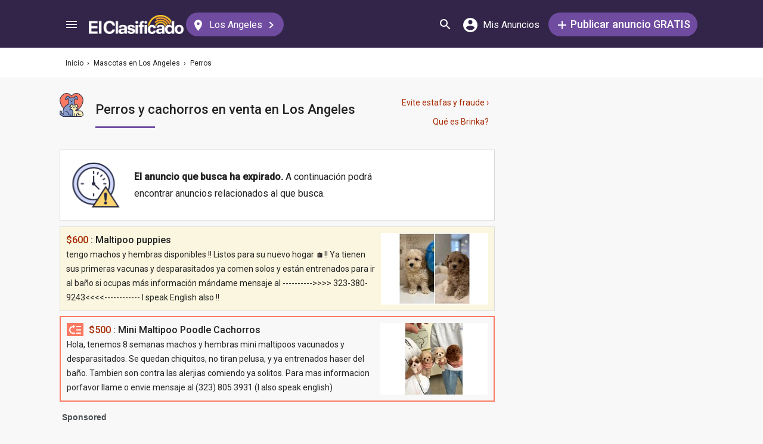

--- FILE ---
content_type: text/html; charset=utf-8
request_url: https://elclasificado.com/losangeles/mascotas/perros?exp=true
body_size: 34145
content:





<!DOCTYPE html>
<html lang="es" prefix="og: http://ogp.me/ns# fb: http://ogp.me/ns/fb# website: http://ogp.me/ns/website#">
<head>
    <meta name="viewport" content="width=device-width,initial-scale=1">
    <meta http-equiv="X-UA-Compatible" content="IE=edge">
    <meta charset="utf-8">
    <title>Perros en Venta en Los Angeles | El Clasificado</title>
    <link rel="icon" type="image/x-icon" href="https://elclasificado.com/favicon.ico" />
    <link rel="icon" type="image/png" sizes="32x32" href="https://elclasificado.com/favicon-32x32.png">
    <link rel="icon" type="image/png" sizes="16x16" href="https://elclasificado.com/favicon-16x16.png">
    <link href="https://plus.google.com/111467449893826935114" rel="publisher">
    <meta name="ec:version" content="2026-01-09 13:57:26">
    <meta property="fb:app_id" content="568868403132237">
    <meta property="og:site_name" content="El Clasificado">
    <meta property="og:url" content="https://elclasificado.com/losangeles/mascotas/perros?exp=true">
    <meta name="twitter:card" content="summary">
    <meta name="twitter:site" content="@ElClasificado">
    <script type="application/ld+json">
    {
        "@context": "http://schema.org",
        "@graph": [
            {
                "@type": "Organization",
                "@id": "https://elclasificado.com/#organization",
                "name": "El Clasificado",
                "url": "https://elclasificado.com",
                "sameAs": [
                    "https://www.facebook.com/ElClasificado",
                    "https://twitter.com/ElClasificado",
                    "https://plus.google.com/+elclasificado",
                    "https://www.pinterest.com/elclasificado/",
                    "https://www.linkedin.com/company/el-clasificado/",
                    "https://www.instagram.com/elclasificado/"
                ],
                "logo": {
                    "@type": "ImageObject",
                    "@id": "https://elclasificado.com/#logo",
                    "inLanguage": "es-US",
                    "url": "https://elclasificado.com/Content/Public/Social/el-clasificado.png",
                    "width": 400,
                    "height": 400,
                    "caption": "El Clasificado"
                },
                "address": {
                    "@type": "PostalAddress",
                    "@id": "https://elclasificado.com/#address",
                    "addressLocality": "Norwalk",
                    "addressRegion": "CA",
                    "postalCode": "90650",
                    "streetAddress": "11205 Imperial Hwy"
                },
                "location": { "@id": "https://elclasificado.com/#address" },
                "contactPoint": [
                    {
                        "@type": "ContactPoint",
                        "contactType": "customer support",
                        "telephone": "+1-888-277-4736",
                        "contactOption": "TollFree",
                        "availableLanguage": [ "Spanish", "English" ]
                    },
                    {
                        "@type": "ContactPoint",
                        "contactType": "sales",
                        "telephone": "+1-800-242-2527",
                        "contactOption": "TollFree",
                        "availableLanguage": [ "Spanish", "English" ]
                    }
                ]
            }
        ]
    }
</script>

    
<link rel="preconnect" href="https://fonts.googleapis.com">
<link rel="preconnect" href="https://fonts.gstatic.com">
<link rel="preload" as="style" href="https://fonts.googleapis.com/css2?family=Poppins:ital,wght@0,400;0,500;1,400;1,500&amp;family=Roboto:ital,wght@0,400;0,500;1,400;1,500&amp;display=swap">
<link rel="stylesheet" media="print" onload="this.onload=null;this.removeAttribute('media');" href="https://fonts.googleapis.com/css2?family=Poppins:ital,wght@0,400;0,500;1,400;1,500&amp;family=Roboto:ital,wght@0,400;0,500;1,400;1,500&amp;display=swap">
<noscript>
    <link rel="stylesheet" href="https://fonts.googleapis.com/css2?family=Poppins:ital,wght@0,400;0,500;1,400;1,500&amp;family=Roboto:ital,wght@0,400;0,500;1,400;1,500&amp;display=swap">
</noscript>

    
    

    <meta name="robots" content="all">
<meta name="description" content="Perros en Los Angeles. Accesorios para perros, camas para perros, alimentos para perros, shampoo para perros, grooming para perros, perros en venta, productos para perros.">
<meta property="og:type" content="website">
<meta property="og:title" content="Perros en Venta en Los Angeles | El Clasificado">
<meta property="og:description" content="Perros en Los Angeles. Accesorios para perros, camas para perros, alimentos para perros, shampoo para perros, grooming para perros, perros en venta, productos para perros.">
<meta property="og:image" content="https://elclasificado.com/Content/Public/Social/el-clasificado.png">
<meta property="og:image:width" content="400">
<meta property="og:image:height" content="400">



<script type="application/ld+json">
{
    "@context": "https://schema.org",
    "@type": "BreadcrumbList",
    "itemListElement": [
        {
            "@type": "ListItem",
            "position": 1,
            "item": {
                "@id": "https://elclasificado.com",
                "name": "Inicio"
            }
        },
        {
            "@type": "ListItem",
            "position": 2,
            "item": {
                "@id": "https://elclasificado.com/losangeles/mascotas",
                "name": "Mascotas"
            }
        },
        {
            "@type": "ListItem",
            "position": 3,
            "item": {
                "@id": "https://elclasificado.com/losangeles/mascotas/perros",
                "name": "Perros"
            }
        }
    ]
}
</script>

    <link rel="canonical" href="https://elclasificado.com/losangeles/mascotas/perros">
         <link rel="next" href="https://elclasificado.com/losangeles/mascotas/perros?pg=2">


<style>html,body,div,span,applet,object,iframe,h1,h2,h3,h4,h5,h6,p,blockquote,pre,a,abbr,acronym,address,big,cite,code,del,dfn,em,img,ins,kbd,q,s,samp,small,strike,strong,sub,sup,tt,var,b,u,i,center,dl,dt,dd,ol,ul,li,fieldset,form,label,legend,table,caption,tbody,tfoot,thead,tr,th,td,article,aside,canvas,details,embed,figure,figcaption,footer,header,hgroup,menu,nav,output,ruby,section,summary,time,mark,audio,video{margin:0;padding:0;border:0;font-size:100%;font:inherit;vertical-align:baseline;-webkit-box-sizing:border-box;-moz-box-sizing:border-box;box-sizing:border-box}body{line-height:1;min-height:490px}ol,ul{list-style:none}blockquote,q{quotes:none}blockquote:before,blockquote:after,q:before,q:after{content:'';content:none}table{border-collapse:collapse;border-spacing:0}@media only screen and (max-width:480px),only screen and (max-device-width:480px){input[type="email"],input[type="number"],input[type="tel"],input[type="url"],input[type="password"],input[type="search"],input[type="submit"],input[type="text"],textarea{-webkit-appearance:none;border-radius:0;font-size:16px!important}}@media only screen and (width:320px) and (device-width:320px) and (device-height:480px) and (orientation:landscape){body{-webkit-transform:scale(.667);-webkit-transform-origin:top right;position:absolute;right:0;top:0;width:480px}}@media only screen and (width:768px) and (device-width:768px) and (device-height:1024px) and (orientation:landscape){body{-webkit-transform:scale(.75);-webkit-transform-origin:top right;position:absolute;right:0;top:0;width:1024px}}*{-webkit-box-sizing:border-box;-moz-box-sizing:border-box;box-sizing:border-box}body{position:relative;background:#f8f8f8;color:#333;cursor:default;font-family:Roboto,Arial,sans-serif;font-size:100%;font-weight:normal;height:100%;line-height:1.3em;margin:0;overflow-x:hidden;overflow-y:auto;width:100%;padding-top:60px}@media only screen and (min-width:1080px){body{padding-top:80px}}td{vertical-align:top}a img{border:none}a,a:visited,a:active{cursor:pointer;text-decoration:none}a:hover{color:#000;text-decoration:underline}button{cursor:pointer}input{outline:none}.after::after{clear:both;content:".";display:block;font-size:1px;height:0;visibility:hidden}.noselect{-webkit-user-select:none;-moz-user-select:none;-ms-user-select:none;user-select:none}p{margin:0 0 1em 0}.d-flex{display:flex}.flex-1{flex:1 1 0%}.display-mobile-only{display:block!important}.display-tablet-only{display:none!important}.display-mobile-tablet-only{display:block!important}.display-tablet-desktop-only{display:none!important}.display-desktop-only{display:none!important}.flex-col{flex-direction:column}@media only screen and (min-width:768px){.display-mobile-only{display:none!important}.display-tablet-desktop-only{display:block!important}.display-tablet-only{display:block!important}}@media only screen and (min-width:1080px){.display-mobile-tablet-only{display:none!important}.display-tablet-only{display:none!important}.display-tablet-desktop-only{display:block!important}.display-desktop-only{display:block!important}.lg\:flex-row{flex-direction:row}}.patch-display-tablet-desktop-only{display:none!important}@media only screen and (min-width:480px){.patch-display-tablet-desktop-only{display:inline-block!important}}.ec-footer-link,.ec-footer-link:visited,.ec-footer-link:active{color:#000;text-decoration:none}@media only screen and (min-width:768px){.ec-footer-link:hover{text-decoration:underline}}.main-content{margin:0 auto;padding:16px}.main-content-container{margin:0 auto;max-width:1080px}@media only screen and (min-width:1px) and (max-width:600px){.main-content{padding:0}}.main-content-column{float:left;width:100%;max-width:730px}.sidebar-content-column{width:100%;overflow:hidden;max-width:340px;padding:0 0 0 10px}@media only screen and (min-width:1px) and (max-width:1024px){.main-content-column{float:none;margin:0 auto}.sidebar-content-column{margin:0 auto}}.section-group::after{content:".";display:block;height:0;clear:both;visibility:hidden;font-size:1px}.clear-after::after{content:".";display:block;height:0;clear:both;visibility:hidden;font-size:1px}.sidebar-item{margin:10px auto;text-align:center}.sidebar-item-320x50{height:50px;width:320px}.sidebar-item-300x250{height:250px;width:300px}.sidebar-item-300x600{height:600px;width:300px}.sidebar-item-320x250{height:250px;width:320px}.main-content-widget{max-width:330px;width:100%;margin-top:20px}.main-content-widget-mobile{margin-left:10px;margin-right:10px;margin-top:20px;max-width:100%}.main-content-widget-section{display:flex;justify-content:space-around;width:100%}@media screen and (min-width:1px) and (max-width:720px){.main-content-widget-section{display:none}}.detail-728x90{height:90px;width:728px;margin:0 auto}.detail-320x50{display:inline-block;height:50px;width:320px}.detail-300x250{display:inline-block;height:250px;width:300px}.detail-300x600{display:inline-block;height:600px;width:300px}.detail-320xx{width:320px;padding:5px 0;margin:0 auto}.site-header{background-color:#322549;color:#000;overflow:hidden;height:60px;padding:0 5px;position:fixed;top:0;left:0;right:0;z-index:500;line-height:60px}@media only screen and (min-width:1080px){.site-header{height:80px;line-height:80px;padding:0 15px}}.header-container{width:100%;max-width:1080px;margin:0 auto}.header-container2{width:100%;max-width:1080px;margin:0 auto;position:relative}.header-container2-section-1{display:inline-block;width:45.5%;position:absolute;top:0;left:0}.header-container2-section-2{position:absolute;top:0;right:10px;display:inline-block;width:49.5%;text-align:right}.home-link{background:url(/Content/Shared/SiteHeader/Images/logo-desktop.svg) no-repeat center center;background-size:100px 20px;display:inline-block;height:40px;margin:0;overflow:hidden;text-indent:-9999px;vertical-align:middle;width:100px}@media only screen and (min-width:480px){.home-link{background-size:120px 25px;width:120px}}@media only screen and (min-width:1080px){.home-link{background-size:159px 32px;width:159px;height:40px}}.home-link-without-location{display:none}@media only screen and (min-width:1080px){.home-link-without-location{background:url(/Content/Shared/SiteHeader/Images/logo-desktop.svg) no-repeat center center;background-size:159px 32px;display:inline-block;margin:0;overflow:hidden;text-indent:-9999px;vertical-align:middle;width:159px;height:40px}}.home-link-with-location{background:url(/Content/Shared/SiteHeader/Images/logo-desktop.svg) no-repeat left top;background-size:100px 20px;display:inline-block;height:38px;margin:0;vertical-align:middle;text-align:left;width:100px;padding:2px 0 0 0}.current-location-name-2{display:inline-block;font-size:13px;color:#fff;font-family:Roboto,Arial,sans-serif;line-height:1;white-space:nowrap;overflow:hidden;text-overflow:ellipsis;width:100%}@media only screen and (min-width:1080px){.home-link-with-location{display:none}}.hamburger-menu-button{background-size:18px 12px;background-image:url(/Content/Shared/SiteHeader/Images/hamburger-menu.svg);background-repeat:no-repeat;background-position:center center;background-color:transparent;border:none;color:#0366d6;cursor:pointer;display:inline-block;height:50px;margin:0 5px 0 0;overflow:hidden;padding:0;text-decoration:none;text-indent:-9999px;vertical-align:middle;width:40px}.header-search-link{background:url(/Content/Shared/SiteHeader/Images/search.svg) no-repeat center center;background-size:18px 18px;display:inline-block;height:50px;overflow:hidden;text-decoration:none;text-indent:-9999px;vertical-align:middle;width:40px;text-align:left}.mi-cuenta-link{display:inline-block;vertical-align:middle;height:50px;line-height:50px;width:50px;text-align:center;text-decoration:none;color:#fff}.mi-cuenta-link:hover{color:#fff;text-decoration:none}.mi-cuenta-icon{display:inline-block;vertical-align:middle;background:url(/Content/Shared/SiteHeader/Images/mis-anuncios.svg) no-repeat center center;background-size:24px 24px;height:24px;width:24px}.mi-cuenta-text{display:none}@media only screen and (min-width:361px){.mi-cuenta-link{width:90px}.mi-cuenta-text{display:inline-block;vertical-align:middle;line-height:1;font-family:Roboto,Arial,sans-serif;font-size:12px;font-weight:400}}@media only screen and (min-width:1080px){.mi-cuenta-link{width:140px;margin:0 5px 0 0}.mi-cuenta-text{padding-left:5px;font-size:16px}}.publicar-anuncio-link{background-color:#704ca1;border-radius:20px;display:inline-block!important;height:40px;text-align:center;text-decoration:none;vertical-align:middle;width:75px;color:#fff;padding:8px 0 0 0;line-height:1.2;font-family:Roboto,Arial,sans-serif}.publicar-anuncio-link:hover{text-decoration:none;color:#fff}.publish-icon{background:url(/Content/Shared/SiteHeader/Images/publicar-anuncio.svg) no-repeat center center;background-size:14px 14px;width:30px;height:30px;display:inline-block;vertical-align:middle}.publish-text{display:inline-block;vertical-align:middle;font-size:12px}@media only screen and (min-width:1080px){.publicar-anuncio-link{padding:0;line-height:40px;width:250px}.publish-icon{width:20px}.publish-text{font-size:18px;font-weight:500}}.change-location-link{display:none}@media only screen and (min-width:1080px){.change-location-link,.change-location-link:visited,.change-location-link:hover,.change-location-link:active{background-color:#704ca1;border-radius:20px;color:#fff;display:inline-block;font-family:Roboto,Arial,sans-serif;font-size:16px;height:40px;line-height:40px;min-width:150px;padding:0 15px 0 10px;text-align:center;text-decoration:none;vertical-align:middle}.current-location-name{display:inline-block;margin:0 5px;vertical-align:middle}.change-location-icon{background:url(/Content/Shared/SiteHeader/Images/change-location.svg) no-repeat center center;background-size:13px 19px;display:inline-block;height:20px;vertical-align:middle;width:20px}.more-locations-arrow{background:url(/Content/Shared/SiteHeader/Images/more-locations-arrow.svg) no-repeat center center;background-size:7.41px 12px;display:inline-block;height:12px;vertical-align:middle;width:12px}}.optional-top-container{background:#fff;height:40px;line-height:40px}@media only screen and (min-width:768px){.optional-top-container{height:50px;line-height:50px}}.optional-top-content{max-width:1080px;margin:0 auto;padding:0 10px;height:40px;line-height:40px;position:relative}@media only screen and (min-width:768px){.optional-top-content{height:50px;line-height:50px}}.breadcrumb-items{list-style:none;height:40px;line-height:40px;overflow:hidden}@media only screen and (min-width:768px){.breadcrumb-items{height:50px;line-height:50px}}.breadcrumb-item{color:#232323;font-family:Roboto,Arial,sans-serif;font-size:12px;display:inline}.bread-crumb-link,.bread-crumb-link:visited,.bread-crumb-link:hover,.bread-crumb-link:active{font-family:Roboto,Arial,sans-serif;font-size:12px;color:#232323}.page-header{margin:10px auto;max-width:720px;padding:0 0 0 10px}.page-heading-title{color:#232323;font-family:Poppins,Arial,sans-serif;font-size:18px;font-style:normal;font-weight:500;line-height:1.5;padding-top:10px;margin:0 0 10px 0}.page-heading-bar-span{background:#704ca1;border:none;display:block;height:3px;margin:15px 0;width:100px}.page-heading-bar-div{background:#704ca1;border:none;display:block;height:3px;margin:10px auto;width:100px}@media only screen and (min-width:768px){.page-header{margin:20px auto 10px;padding:0 0 0 4px}.page-heading-title{font-size:22px;line-height:1.5}.page-heading-bar-span{width:100px}.page-heading-bar-div{width:100px}}.category-page-header2{display:table;margin:10px 20px;table-layout:auto}@media only screen and (min-width:768px){.category-page-header2{margin:0 0 20px 0;width:100%;height:85px}}.category-page-header2-icon{display:table-cell;width:60px;vertical-align:top;padding:10px 0 0 0}.category-page-header2-title{display:table-cell;width:auto;vertical-align:middle;padding:10px 0 0 0}.category-page-header2-info{display:none}@media only screen and (min-width:768px){.category-page-header2-info{display:table-cell;width:160px;vertical-align:middle;line-height:2;text-align:right;padding:0 10px 0 0}}.category-page-heading{font-family:Roboto,Arial,sans-serif;font-weight:500;color:#232323;display:inline-block;font-size:16px;line-height:1.2}@media only screen and (min-width:768px){.category-page-heading{font-size:22px;line-height:26px}}.category-page-heading-link{font-size:14px;color:#a82a00;font-family:Roboto,Arial,sans-serif}#jumbo-tron{background-size:cover;background-image:url(/Content/Shared/Site/jumbo-tron.jpg);background-repeat:no-repeat;background-position:center bottom;background-color:#bfc2d1;height:65px;padding:0;width:100%;display:none}@media only screen and (min-width:768px){#jumbo-tron{height:100px}}.search-icon{background:url(/Content/Shared/search-icon.svg) no-repeat center center;background-size:24px 24px;width:24px;height:24px;display:inline-block;vertical-align:middle;margin:0}@media screen and (min-width:768px){.search-icon{margin:0 10px 0 0}}#global-search-form{padding:10px}@media screen and (min-width:768px){#global-search-form{padding:20px 0}}.autocomplete{position:relative;display:inline-block}.autocomplete-items{position:absolute;border-radius:10px;z-index:99;line-height:1.2;text-align:left;font-size:15px;overflow:auto;max-height:400px;top:46px;left:0;right:0;box-shadow:0 4px 8px 0 rgba(0,0,0,.1)}.autocomplete-items div{padding:0 10px;cursor:pointer;background-color:#fff;height:40px;line-height:40px;white-space:nowrap;overflow:hidden;text-overflow:ellipsis;font-weight:600}.autocomplete-items strong{font-weight:300}.autocomplete-items div:hover{background-color:#e9e9e9}.autocomplete-active{background-color:#704ca1!important;color:#fff}.search-word-icon{background-image:url(//elclasificado.com/Content/Shared/Image/search-grey.svg);background-position:center center;background-repeat:no-repeat;background-size:18px 18px;display:inline-block;height:40px;line-height:40px;margin:0 5px 0 0;vertical-align:middle;width:20px}.search-category-icon{background-position:center center;background-repeat:no-repeat;background-size:18px 18px;display:inline-block;height:40px;line-height:40px;margin:0 5px 0 0;vertical-align:middle;width:20px}.search-box{background:#fff;border-radius:0;min-height:38px;margin:0 auto;position:relative;width:100%;max-width:400px}@media screen and (min-width:768px){.search-box{border-radius:6px;height:60px;margin:0 auto;max-width:800px;padding:10px 0 0 0;text-align:center}}.search-field-label{display:none}@media screen and (min-width:768px){.search-field-label{display:inline-block}}.search-button{position:absolute;outline:none;right:0;top:0;width:50px;height:40px;background:#704ca1;border:none}@media screen and (min-width:768px){.search-button{border:none;border-radius:20px;clear:both;color:#fff;position:relative;top:auto;right:auto;display:inline-block;font-family:Roboto,Arial,sans-serif;font-size:16px;font-weight:bold;line-height:40px;outline:none;padding:0;text-align:center;text-decoration:none;width:150px}.search-button:hover{opacity:.75}}.search-button-label{display:none}@media screen and (min-width:768px){.search-button-label{display:inline-block;vertical-align:middle}}.search-category{display:none}@media screen and (min-width:768px){.search-category{border:1px solid #b2b2b2;border-radius:20px;display:inline-block;font-family:Roboto,Arial,sans-serif;font-size:16px;height:40px;line-height:40px;margin:0 5px 0 0;padding:0 20px;position:relative;vertical-align:middle;width:260px}.search-select{position:absolute;top:0;left:10px;opacity:0;z-index:10;line-height:36px;height:36px;width:100%;cursor:pointer}.search-select-label{text-align:left;position:relative;padding:0 0 0 10px;width:240px}.search-select-value{overflow:hidden;text-overflow:ellipsis;white-space:nowrap;width:190px}.search-select-arrow{position:absolute;right:20px;top:15px;display:block;width:0;height:0;border-top:8px solid #8c8c8c;border-right:7px solid transparent;border-left:7px solid transparent}}.search-field{border:1px solid #b2b2b2}.search-field-input{font-family:Roboto,Arial,sans-serif;font-size:16px;font-weight:normal;border:none;height:38px;width:270px;outline:none;padding:0 0 0 5px}.search-field-input::placeholder{color:#b2b2b2;font-style:italic;font-weight:normal}@media screen and (min-width:768px){.search-field{display:inline-block;border-radius:20px;line-height:40px;font-family:Roboto,Arial,sans-serif;font-size:16px;padding:0 15px;vertical-align:middle;margin:0 5px 0 0;position:relative}.search-field-input{font-family:Roboto,Arial,sans-serif;font-size:16px;font-weight:normal;outline:none;width:200px}.search-field-label{font-family:Roboto,Arial,sans-serif;font-size:16px;font-weight:500}}.search-field-error{border:1px solid red!important}.category-icon{background-position:center center;background-repeat:no-repeat;display:inline-block;height:40px;width:40px;vertical-align:top}.alert-overlay{position:fixed;z-index:9999;top:0;left:0;width:100%;height:100%;background-color:#000;opacity:.25}.alert-popup-container{z-index:10000;position:fixed;top:30px;left:0;overflow:hidden;width:100%;height:100%}.alert-popup-container-content{box-shadow:1px 1px 10px #999;background:#fff;border-radius:3px;padding:20px;max-width:150px;margin:40px auto;text-align:center}.listing-item{margin:10px 0;padding:10px}@media only screen and (min-width:768px){.listing-item{margin:0 0 10px 0;padding:0}}.listing-item-link,.listing-item-link:visited,.listing-item-link:active{color:#232323;background:none;text-decoration:none!important;display:block}.listing-item-link:hover{background:#fff!important}.listing-item-container{display:table;border:1px solid #ddd;width:100%}.item{display:table-row;height:140px;position:relative;width:100%;word-break:break-word}.item-body{color:#232323;display:table-cell;vertical-align:top;height:140px;padding:10px}.item-image{font-family:Roboto,Arial,sans-serif;font-size:12px;display:table-cell;height:140px;vertical-align:middle;width:190px}.item-body-content{line-height:24px;font-size:14px;height:120px;overflow:hidden;font-family:Roboto,Arial,sans-serif}.item-title{font-family:Roboto,Arial,sans-serif;display:block;font-weight:500;line-height:24px}.item-price{color:#a82a00}.item-address{margin:2px 0;line-height:24px}.item-hours{margin:2px 0;line-height:24px}.item-image-src{margin:0 10px 0 0;background:#efefef;width:180px;height:120px;display:block}@media only screen and (min-width:768px){.item-title{font-size:16px}}.item-has-background{background:#faf6df!important}.has-premium .listing-item-container{border-top:none;border-bottom:none;border-right:none;border-left:10px solid #fc7a63;border-radius:6px;box-shadow:0 4px 8px 0 rgba(0,0,0,.1)}.has-premium .listing-item-container.item-has-featured{border-left:10px solid #fc7a63;border-top:2px solid #fc7a63;border-bottom:2px solid #fc7a63;border-right:2px solid #fc7a63;border-radius:6px;box-shadow:0 4px 8px 0 rgba(0,0,0,.1)}.has-premium .listing-item-link{background:#fff!important}.has-premium .listing-item-link:hover{background:#f4f3f5!important}.item-has-featured{border:2px solid #fc7a63}.item-featured-icon{background:url(/Content/Shared/List/icon-featured.svg) no-repeat center center;height:24px;position:absolute;right:0;top:0;width:24px}.item-brinka-icon{background:url(/Content/Shared/List/icon-brinka.svg) no-repeat center center;display:inline-block;height:22px;margin:0 5px 0 0;vertical-align:top;width:28px}.item-listing-icon{background:url(/Content/Shared/List/icon-listing.svg) no-repeat center center;background-size:22px 28px;display:inline-block;height:22px;margin:0 5px 0 0;vertical-align:top;width:28px}.address-icon{background:url(/Content/Shared/List/icon-address.svg) no-repeat center center;display:inline-block;height:24px;margin:0 5px 0 0;vertical-align:top;width:30px}.hours-icon{background:url(/Content/Shared/List/icon-hours.svg) no-repeat center center;display:inline-block;height:24px;margin:0 5px 0 0;vertical-align:top;width:30px}.afs{padding:0 20px}@media screen and (min-width:768px){.afs{padding:0}}.main-content-placeholder-item{display:block;text-align:center;position:relative;margin:20px auto}.description-bar{text-align:center;margin:20px 10px 10px 10px;padding:20px;background:#fff;box-shadow:0 2px 4px 0 rgba(0,0,0,.25);border-radius:3px}@media screen and (min-width:768px){.description-bar{margin:20px 0}}.pagination-nav{font-size:16px;color:#232323;font-family:Roboto,Arial,sans-serif}.pagination-button{display:inline-block;background:#fff;border:1px solid #ccc;border-radius:3px;width:40px;height:40px;text-align:center;line-height:40px}.pagination-current{display:inline-block;background:#fff;border:1px solid #ccc;border-radius:3px;width:60px;height:40px;text-align:center;line-height:40px}.pagination-total{height:40px;display:inline-block;padding:0 8px}.pagination-nav-button-left-icon{background:url(/Content/PagedNavigationBar/pagination-nav-left-icon.svg) no-repeat center center;display:inline-block;width:7px;height:12px}.pagination-nav-button-right-icon{background:url(/Content/PagedNavigationBar/pagination-nav-right-icon.svg) no-repeat center center;display:inline-block;width:7px;height:12px}.expired-ad-notice{background:#fff;color:#232323;font-size:16px;line-height:1.5;margin:10px 0;padding:20px;text-align:left}.expired-ad-notice-icon{width:80px;height:77px;background:url(/Areas/Subcategory/Content/Images/expired.svg) no-repeat center center;background-size:80px 77px;display:inline-block;vertical-align:middle;margin:0 20px 0 0}.expired-ad-notice-content{display:inline-block;line-height:1.75;padding:0;vertical-align:middle;width:65%}.expired-ad-notice-header{display:inline-block;font-size:inherit;font-weight:bold;margin:0;padding:0}@media only screen and (min-width:768px){.expired-ad-notice{border:1px solid #d8d8d8}}.notice-related-content{padding:30px 20px 30px 20px;background:#704ca1;line-height:1.75;color:#fff}.notice-related-content-text-2{margin:0 0 10px 0}.notice-related-ads-header{color:#676767;margin:40px 0 20px 0;padding:0 10px;font-size:16px}@media screen and (min-width:768px){.notice-related-ads-header{padding:0}}.notice-substituted-content{margin:20px 0;padding:30px 20px 30px 20px;background:#704ca1;color:#fff;font-size:16px}.notice-supplemented-content{margin:20px 0;padding:30px 20px 30px 20px;background:#704ca1;color:#fff;font-size:16px}.publicar-anuncio-link-2,.publicar-anuncio-link-2:visited,.publicar-anuncio-link-2:hover,.publicar-anuncio-link-2:active{background-color:#704ca1;border-radius:20px;display:inline-block;height:40px;line-height:36px;text-align:center;text-decoration:none;vertical-align:middle;width:250px}.publicar-anuncio-link-2:hover{text-decoration:none;color:#fff}.publish-icon-2{background:url(/Content/Shared/SiteHeader/Images/publicar-anuncio.svg) no-repeat center center;background-size:14px 14px;width:30px;height:30px;display:inline-block;vertical-align:middle}.publish-text-2{display:inline-block;vertical-align:middle;color:#fff;font-family:Roboto,Arial,sans-serif;font-size:16px;font-weight:500}.featured-listing-image-placeholder{float:right;display:block;font-size:10px;height:90px;width:107px;opacity:.5;background-position:center center;background-repeat:no-repeat;background-size:32px 32px}.featured-item-link,.featured-item-link:visited,.featured-item-link:hover,.featured-item-link:active{position:relative;background:#fff;padding:12px 10px 0 10px;margin:5px auto;height:115px;display:block;font-family:Roboto,Arial,sans-serif;color:#232323}@media only screen and (min-width:1024px){.featured-item-link:hover{text-decoration:none;background:#eae7ef}}.featured-listings-content-column{float:left;width:50%;text-align:left;padding:0 0 0 0;line-height:18px;font-size:14px;overflow:hidden;height:92px}.featured-listings-image-column{overflow:hidden}.featured-listing-headline{font-weight:500}.featured-listing-image{float:right;font-size:10px;line-height:1.4;height:90px;background-color:#ad95c4}.featured-sidebar-section-content{background:#322549;margin:0 auto 20px}.featured-sidebar-section-container{padding:15px}.featured-sidebar-section-heading{color:#fff;text-align:center;font-family:Roboto,Arial,sans-serif;font-size:22px;height:22px}.featured-sidebar-item{margin:10px auto;height:115px}.featured-sidebar-item-link,.featured-sidebar-item-link:visited,.featured-sidebar-item-link:hover,.featured-sidebar-item-link:active{height:115px;padding:12px 10px 0 10px;background:#fff;font-family:Roboto,Arial,sans-serif;color:#232323;position:relative;display:block}@media only screen and (min-width:1024px){.featured-sidebar-item-link:hover{text-decoration:none;background:#eae7ef}}.featured-listing-badge{position:absolute;top:0;right:0;height:20px;width:20px;display:block;background:url(/Content/Shared/Widget/Featured/featured-listings-star.svg) no-repeat center center #fc7a63;background-size:16px 13px}.view-all-featured-link,.view-all-featured-link:hover,.view-all-featured-link:active,.view-all-featured-link:visited{font-family:Roboto,Arial,sans-serif;font-size:16px;font-weight:bold;background-color:#322549;border:1px solid #fff;color:#fff;height:40px;line-height:40px;text-align:center;width:auto;padding:0 30px;margin:10px auto;display:inline-block;text-decoration:none;border-radius:20px}.recent-listing-widget{padding:10px}.recent-listing-header{color:#232323;font-family:Roboto,Arial,sans-serif;font-weight:500;font-size:18px;line-height:26px;padding:0 0 15px 5px;border-bottom:3px solid #704ca1}.recent-listing-item{border-bottom:1px solid #d8d8d8;display:block;padding:15px 5px}.recent-listing-headline{color:#232323;font-family:Roboto,Arial,sans-serif;font-size:14px;font-weight:500;line-height:20px;height:20px;overflow:hidden}.recent-listings-text{color:#4a4a4a;font-family:Roboto,Arial,sans-serif;font-size:14px;line-height:20px;height:20px;overflow:hidden}@media screen and (min-width:600px){.recent-listing-item:hover{background:#eae7ef;text-decoration:none}}</style>


<script type="text/javascript">
    (function(l,i,s,t,h,u,b){l['ListHubAnalyticsObject']=h;l[h]=l[h]||function(){
        (l[h].q=l[h].q||[]).push(arguments)},l[h].d=1*new Date();u=i.createElement(s),
        b=i.getElementsByTagName(s)[0];u.async=1;u.src=t;b.parentNode.insertBefore(u,b)
    })(window,document,'script','//tracking.listhub.net/la.min.js','lh');

    lh('init', {provider:'M-5348',test:false});
</script>
<script>!function(n,t){"object"==typeof exports&&"object"==typeof module?module.exports=t():"function"==typeof define&&define.amd?define([],t):"object"==typeof exports?exports.inView=t():n.inView=t()}(this,function(){return function(n){function t(r){if(i[r])return i[r].exports;var u=i[r]={exports:{},id:r,loaded:!1};return n[r].call(u.exports,u,u.exports,t),u.loaded=!0,u.exports}var i={};return t.m=n,t.c=i,t.p="",t(0)}([function(n,t,i){"use strict";function r(n){return n&&n.__esModule?n:{"default":n}}var u=i(2),f=r(u);n.exports=f["default"]},function(n){function t(n){var t=typeof n;return null!=n&&("object"==t||"function"==t)}n.exports=t},function(n,t,i){"use strict";function r(n){return n&&n.__esModule?n:{"default":n}}Object.defineProperty(t,"__esModule",{value:!0});var u=i(9),f=r(u),e=i(3),o=r(e),s=i(4),h=function(){var i;if("undefined"!=typeof window){var t={history:[]},n={offset:{},threshold:0,test:s.inViewport},r=f["default"](function(){t.history.forEach(function(n){t[n].check()})},100);return["scroll","resize","load"].forEach(function(n){return addEventListener(n,r)}),window.MutationObserver&&addEventListener("DOMContentLoaded",function(){new MutationObserver(r).observe(document.body,{attributes:!0,childList:!0,subtree:!0})}),i=function(i){if("string"==typeof i){var r=[].slice.call(document.querySelectorAll(i));return t.history.indexOf(i)>-1?t[i].elements=r:(t[i]=o["default"](r,n),t.history.push(i)),t[i]}},i.offset=function(t){if(void 0===t)return n.offset;var i=function(n){return"number"==typeof n};return["top","right","bottom","left"].forEach(i(t)?function(i){return n.offset[i]=t}:function(r){return i(t[r])?n.offset[r]=t[r]:null}),n.offset},i.threshold=function(t){return"number"==typeof t&&t>=0&&t<=1?n.threshold=t:n.threshold},i.test=function(t){return"function"==typeof t?n.test=t:n.test},i.is=function(t){return n.test(t,n)},i.offset(0),i}};t["default"]=h()},function(n,t){"use strict";function i(n,t){if(!(n instanceof t))throw new TypeError("Cannot call a class as a function");}Object.defineProperty(t,"__esModule",{value:!0});var r=function(){function n(n,t){for(var i,r=0;r<t.length;r++)i=t[r],i.enumerable=i.enumerable||!1,i.configurable=!0,"value"in i&&(i.writable=!0),Object.defineProperty(n,i.key,i)}return function(t,i,r){return i&&n(t.prototype,i),r&&n(t,r),t}}(),u=function(){function n(t,r){i(this,n);this.options=r;this.elements=t;this.current=[];this.handlers={enter:[],exit:[]};this.singles={enter:[],exit:[]}}return r(n,[{key:"check",value:function(){var n=this;return this.elements.forEach(function(t){var i=n.options.test(t,n.options),r=n.current.indexOf(t),u=r>-1,f=i&&!u,e=!i&&u;f&&(n.current.push(t),n.emit("enter",t));e&&(n.current.splice(r,1),n.emit("exit",t))}),this}},{key:"on",value:function(n,t){return this.handlers[n].push(t),this}},{key:"once",value:function(n,t){return this.singles[n].unshift(t),this}},{key:"emit",value:function(n,t){for(;this.singles[n].length;)this.singles[n].pop()(t);for(var i=this.handlers[n].length;--i>-1;)this.handlers[n][i](t);return this}}]),n}();t["default"]=function(n,t){return new u(n,t)}},function(n,t){"use strict";function i(n,t){var i=n.getBoundingClientRect(),f=i.top,e=i.right,o=i.bottom,s=i.left,h=i.width,c=i.height,r={t:o,r:window.innerWidth-s,b:window.innerHeight-f,l:e},u={x:t.threshold*h,y:t.threshold*c};return r.t>t.offset.top+u.y&&r.r>t.offset.right+u.x&&r.b>t.offset.bottom+u.y&&r.l>t.offset.left+u.x}Object.defineProperty(t,"__esModule",{value:!0});t.inViewport=i},function(n,t){(function(t){var i="object"==typeof t&&t&&t.Object===Object&&t;n.exports=i}).call(t,function(){return this}())},function(n,t,i){var r=i(5),u="object"==typeof self&&self&&self.Object===Object&&self,f=r||u||Function("return this")();n.exports=f},function(n,t,i){function f(n,t,i){function k(t){var i=l,r=a;return l=a=void 0,y=t,v=n.apply(r,i)}function rt(n){return y=n,f=setTimeout(w,t),it?k(n):v}function ut(n){var r=n-c,u=n-y,i=t-r;return p?h(i,b-u):i}function nt(n){var i=n-c,r=n-y;return void 0===c||i>=t||i<0||p&&r>=b}function w(){var n=r();return nt(n)?tt(n):void(f=setTimeout(w,ut(n)))}function tt(n){return f=void 0,g&&l?k(n):(l=a=void 0,v)}function ft(){void 0!==f&&clearTimeout(f);y=0;l=c=a=f=void 0}function et(){return void 0===f?v:tt(r())}function d(){var n=r(),i=nt(n);if(l=arguments,a=this,c=n,i){if(void 0===f)return rt(c);if(p)return f=setTimeout(w,t),k(c)}return void 0===f&&(f=setTimeout(w,t)),v}var l,a,b,v,f,c,y=0,it=!1,p=!1,g=!0;if("function"!=typeof n)throw new TypeError(o);return t=u(t)||0,e(i)&&(it=!!i.leading,p="maxWait"in i,b=p?s(u(i.maxWait)||0,t):b,g="trailing"in i?!!i.trailing:g),d.cancel=ft,d.flush=et,d}var e=i(1),r=i(8),u=i(10),o="Expected a function",s=Math.max,h=Math.min;n.exports=f},function(n,t,i){var r=i(6),u=function(){return r.Date.now()};n.exports=u},function(n,t,i){function r(n,t,i){var r=!0,o=!0;if("function"!=typeof n)throw new TypeError(e);return f(i)&&(r="leading"in i?!!i.leading:r,o="trailing"in i?!!i.trailing:o),u(n,t,{leading:r,maxWait:t,trailing:o})}var u=i(7),f=i(1),e="Expected a function";n.exports=r},function(n){function t(n){return n}n.exports=t}])});var ListHub=function(){function n(n,t){inView(n).on("enter",function(n){n.dataset.listHubView==="false"&&(n.dataset.listHubView="true",lh("submit","SEARCH_DISPLAY",{lkey:t}))})}return{addInViewElem:n}}()</script>
<link rel="preload" href="/bundles/subcategory/styles/20260109135214.css" as="style" onload="this.rel='stylesheet'">
<noscript><link rel="stylesheet" href="/bundles/subcategory/styles/20260109135214.css"></noscript>
<script>(function(n){"use strict";var t=function(t,i,r){function l(n){if(f.body)return n();setTimeout(function(){l(n)})}function c(){u.addEventListener&&u.removeEventListener("load",c);u.media=r||"all"}var f=n.document,u=f.createElement("link"),e,s,h,o;return i?e=i:(s=(f.body||f.getElementsByTagName("head")[0]).childNodes,e=s[s.length-1]),h=f.styleSheets,u.rel="stylesheet",u.href=t,u.media="only x",l(function(){e.parentNode.insertBefore(u,i?e:e.nextSibling)}),o=function(n){for(var i=u.href,t=h.length;t--;)if(h[t].href===i)return n();setTimeout(function(){o(n)})},u.addEventListener&&u.addEventListener("load",c),u.onloadcssdefined=o,o(c),u};typeof exports!="undefined"?exports.loadCSS=t:n.loadCSS=t})(typeof global!="undefined"?global:this),function(n){var t,i;n.loadCSS&&(t=loadCSS.relpreload={},t.support=function(){try{return n.document.createElement("link").relList.supports("preload")}catch(t){return!1}},t.poly=function(){for(var t,r=n.document.getElementsByTagName("link"),i=0;i<r.length;i++)t=r[i],t.rel==="preload"&&t.getAttribute("as")==="style"&&(n.loadCSS(t.href,t,t.getAttribute("media")),t.rel=null)},t.support()||(t.poly(),i=n.setInterval(t.poly,300),n.addEventListener&&n.addEventListener("load",function(){t.poly();n.clearInterval(i)}),n.attachEvent&&n.attachEvent("onload",function(){n.clearInterval(i)})))}(this)</script>

<script>

    !function(){if(!window.klaviyo){window._klOnsite=window._klOnsite||[];try{window.klaviyo=new Proxy({},{get:function(n,i){return"push"===i?function(){var n;(n=window._klOnsite).push.apply(n,arguments)}:function(){for(var n=arguments.length,o=new Array(n),w=0;w<n;w++)o[w]=arguments[w];var t="function"==typeof o[o.length-1]?o.pop():void 0,e=new Promise((function(n){window._klOnsite.push([i].concat(o,[function(i){t&&t(i),n(i)}]))}));return e}}})}catch(n){window.klaviyo=window.klaviyo||[],window.klaviyo.push=function(){var n;(n=window._klOnsite).push.apply(n,arguments)}}}}();

</script>
<script>var KvSendEvent=function(n){function t(t,i,r){n.push(["track",t,{source:i,id:r.id,"feed name":r.feedName,"web location name":r.locationName,"web category name":r.categoryName,"web subcategory name":r.subcategoryName}])}function i(t,i,r,u,f){u&&n.push(["identify",{$email:u}]);n.push(["track",r,{source:t,medium:i,"web location name":f.locationName,"web category name":f.categoryName,"web subcategory name":f.subcategoryName}])}return{send:i,view:t}}(klaviyo),KvViewPageEvent=function(n){"use strict";function i(i,r){n.view(t,i,r)}var t="Viewed Page";return{viewedPage:i}}(KvSendEvent),KvEngagementViaClassifiedEvent=function(n){"use strict";function r(r,u){n.send(i,"email",t,r,u)}function u(r,u){n.send(i,"sms",t,r,u)}function f(r,u){n.send(i,"phone",t,r,u)}function e(r,u){n.send(i,"whatsapp",t,r,u)}var t="EC Visitor Reengagement",i="classified";return{byEmail:r,bySms:u,byPhone:f,byWhatsApp:e}}(KvSendEvent)</script><script>
    //<![CDATA[
    var googletag = googletag || {};
    googletag.cmd = googletag.cmd || [];
    (function () {
        var gads = document.createElement('script');
        gads.async = true;
        gads.type = 'text/javascript';
        var useSSL = 'https:' == document.location.protocol;
        gads.src = (useSSL ? 'https:' : 'http:') + '//securepubads.g.doubleclick.net/tag/js/gpt.js';
        var node = document.getElementsByTagName('script')[0];
        node.parentNode.insertBefore(gads, node);
    })();
    //]]>
</script>
<script>function ClickFallback(n){var t={_accountBlocks:n.blocks,_expectedAds:n.expectedAds||1,_failes:0,_failed:[],_success:0,_isCompleteFail:!1,_skip:0,_waitForAdId:!1,_doInit:!0,_autoTrigger:!1,receiveResponse:function(n,i){!t._doInit||(t._doInit=!1)||(window.google_ad_request_done=t._receiveAdsense);i?t._success++:t._failes++;i||t._failed.push(n);t._expectedAds--;t._expectedAds==0&&t._autoTrigger&&(t._success==0?t._onFail(!0):t._failes>0&&t._onFail(!1))},_resortFailed:function(){var i=[],u=[],e=30,n,r,f;for(n in t._failed)typeof t._accountBlocks[t._failed[n]]!="undefined"&&(r=t._accountBlocks[t._failed[n]][t._isCompleteFail?"completeFail":"someFail"],r&&typeof r.blockSort!="undefined"?i[parseInt(r.blockSort)]=t._failed[n]:(i[e]=t._failed[n],e++));while(i.length)f=i.shift(),typeof f!="undefined"&&u.push(f);u.length&&(t._failed=u)},triggerFallback:function(){t._expectedAds==0?t._success==0?t._onFail(!0):t._failes>0&&t._onFail(!1):t._autoTrigger=!0},_onFail:function(n){t._isCompleteFail=n;t._resortFailed();t._overloadDocumentWrite();t._loadFallbackContent()},_loadFallbackContent:function(){var n,i,r,u;if(t._waitForAdId=t._failed.shift(),n=t._accountBlocks[t._waitForAdId],i=t._isCompleteFail?"completeFail":"someFail",n[i].text&&n[i].image&&(window.google_ad_type="text_html"),!n[i].text&&n[i].image&&(window.google_ad_type="html"),n[i].text&&!n[i].image&&(window.google_ad_type="text"),window.google_ad_client=n.pubId,window.google_ad_slot=n[i].slotId,window.google_ad_skip=t._skip,n[i].custom)for(r in n[i].custom)window[r]=n[i].custom[r];n[i].dimensions&&(window.google_ad_width=n[i].dimensions[0],window.google_ad_height=n[i].dimensions[1]);(_element=document.getElementById(t._waitForAdId)||!1)&&(typeof n[i].show=="undefined"||n[i].show==!0?(n[i].elementStyle&&_element.setAttribute("style",n[i].elementStyle),u=document.createElement("script"),u.src="http://pagead2.googlesyndication.com/pagead/show_ads.js?r="+Math.random(),_element.innerHTML="",_element.appendChild(u),t._skip++):t._failed.length>0&&window.setTimeout(t._loadFallbackContent,0))},_overloadDocumentWrite:function(){document.write=function(n){var r=document.getElementById(t._waitForAdId),i;r&&(i=document.createElement("div"),i.innerHTML=n,r.appendChild(i),n.indexOf("<script")==-1&&t._failed.length>0&&window.setTimeout(t._loadFallbackContent,0))}}};return window.clickTemplateFallbackTrigger=t.triggerFallback,t.receiveResponse}</script>    <script async="async" src="https://www.google.com/adsense/search/ads.js"></script>
    <script type="text/javascript" charset="utf-8">
        (function (g, o) {
            g[o] = g[o] || function () {
                (g[o]['q'] = g[o]['q'] || []).push(arguments)
            }, g[o]['t'] = 1 * new Date
        })(window, '_googCsa');
    </script>


<script>
    var dataLayer = window.dataLayer = window.dataLayer || [];
    dataLayer.push({
        'page_type': 'search_subcategory',
        'category': 'Mascotas',
        'subcategory': 'Perros',
        'location': 'Los Angeles'
    });
</script>



    

<script>
    var dataLayer = window.dataLayer = window.dataLayer || [];
</script>
<script>
    (function (w, d, s, l, i) {
        w[l] = w[l] || [];
        w[l].push({ 'gtm.start': new Date().getTime(), event: 'gtm.js' });
        var f = d.getElementsByTagName(s)[0], j = d.createElement(s), dl = l != 'dataLayer' ? '&l=' + l : '';
        j.async = true;
        j.src = '//www.googletagmanager.com/gtm.js?id=' + i + dl;
        f.parentNode.insertBefore(j, f);
    })(window, document, 'script', 'dataLayer', 'GTM-58Z2BV');
</script>

</head>
<body id="top-page">

<noscript>
    <iframe src="//www.googletagmanager.com/ns.html?id=GTM-58Z2BV" height="0" width="0" style="display:none;visibility:hidden"></iframe>
</noscript>
    <a href="/static.html" rel="nofollow" class="hp-more-information" style="display: none; visibility: hidden">
    más información
</a>


    <div id="menu" style="display: none">

    <div class="menu-underlay" id="close-menu-overlay"></div>

    <div class="close-menu">
        <button id="close-menu-button">&nbsp;</button>
    </div>

    <div class="menu-content">

        <div class="menu-apps">
            <a href="https://elclasificado.com/anuncios-gratis"
                title="Publicar avisos y vender sus cosas"
                data-google-interstitial="false"
                class="menu-app menu-app-entry">
                <span class="menu-icon menu-entry-icon">&nbsp;</span>
                Publicar anuncio
            </a>
            <a class="menu-app menu-app-account" href="https://elclasificado.com/misanuncios">
                <span class="menu-icon menu-account-icon">&nbsp;</span>
                Mi cuenta
            </a>
        </div>

        <div id="menu-stuff">

            <div class="menu-items">

                <a href="https://elclasificado.com/losangeles" class="menu-item menu-link">
                    <span class="menu-icon menu-home-icon">&nbsp;</span>
                    Inicio
                </a>
                <a href="https://elclasificado.com/cambiar-area/unitedstates" class="menu-item menu-link">
                    <span class="menu-icon menu-location-icon">&nbsp;</span>
                    Cambiar Area
                </a>
                <a href="https://elclasificado.com/comunidad" class="menu-item menu-link">
                    <span class="menu-icon menu-comunidad-icon">&nbsp;</span>
                    Comunidad Blog
                </a>
                    <span class="menu-section-header">
                        Categorías
                    </span>
                    <div id="category-groups-menu">
                            <a href="#" onclick="showCategory(1); return false" class="menu-item menu-link" style="padding-left: 15px;">
                                <span class="menu-icon menu-category-forward-arrow">&nbsp;</span>
                                Empleos y Educación
                            </a>
                            <a href="#" onclick="showCategory(2); return false" class="menu-item menu-link" style="padding-left: 15px;">
                                <span class="menu-icon menu-category-forward-arrow">&nbsp;</span>
                                Propiedades Venta y Renta
                            </a>
                            <a href="#" onclick="showCategory(3); return false" class="menu-item menu-link" style="padding-left: 15px;">
                                <span class="menu-icon menu-category-forward-arrow">&nbsp;</span>
                                Venta de Autos y Partes
                            </a>
                            <a href="#" onclick="showCategory(4); return false" class="menu-item menu-link" style="padding-left: 15px;">
                                <span class="menu-icon menu-category-forward-arrow">&nbsp;</span>
                                Servicios
                            </a>
                            <a href="#" onclick="showCategory(5); return false" class="menu-item menu-link" style="padding-left: 15px;">
                                <span class="menu-icon menu-category-forward-arrow">&nbsp;</span>
                                Eventos y Diversion
                            </a>
                            <a href="#" onclick="showCategory(6); return false" class="menu-item menu-link" style="padding-left: 15px;">
                                <span class="menu-icon menu-category-forward-arrow">&nbsp;</span>
                                En Venta
                            </a>
                            <a href="#" onclick="showCategory(7); return false" class="menu-item menu-link" style="padding-left: 15px;">
                                <span class="menu-icon menu-category-forward-arrow">&nbsp;</span>
                                Servicios para Fiestas
                            </a>
                            <a href="#" onclick="showCategory(8); return false" class="menu-item menu-link" style="padding-left: 15px;">
                                <span class="menu-icon menu-category-forward-arrow">&nbsp;</span>
                                Salud y Belleza
                            </a>
                            <a href="#" onclick="showCategory(9); return false" class="menu-item menu-link" style="padding-left: 15px;">
                                <span class="menu-icon menu-category-forward-arrow">&nbsp;</span>
                                Mayores de edad
                            </a>
                    </div>
                <span class="menu-section-header">
                    Otros enlaces
                </span>
                <a href="https://articulos.elclasificado.com/category/concursos.html" class="menu-item menu-link" target="_blank" rel="noopener">
                    <span class="menu-icon menu-concursos-icon">&nbsp;</span>
                    Concursos
                </a>
                <a href="https://elclasificado.com/mediakit" class="menu-item menu-link">
                    <span class="menu-icon menu-media-kit-icon">&nbsp;</span>
                    Media Kit
                </a>
                <a href="https://elclasificado.com/contactar-el-clasificado" class="menu-item menu-link">
                    <span class="menu-icon menu-contact-icon">&nbsp;</span>
                    Contáctenos
                </a>
                <a href="https://elclasificado.com/sobre-el-clasificado" class="menu-item menu-link">
                    <span class="menu-icon menu-about-icon">&nbsp;</span>
                    Sobre El Clasificado
                </a>

                <a href="https://elclasificado.com/politica-privacidad" class="menu-item menu-link">
                    <span class="menu-icon">&nbsp;</span>
                    Política de Privacidad
                </a>
                <a href="https://elclasificado.com/en-cumplimiento-con-ccpa" class="menu-item menu-link">
                    <span class="menu-icon">&nbsp;</span>
                    Cumplimiento de la CCPA
                </a>
                <a href="https://elclasificado.com/donotsellmyinformation" class="menu-item menu-link">
                    <span class="menu-icon">&nbsp;</span>
                    Do Not Sell My Information
                </a>
            </div>

            <div class="menu-socials">
                <a href="https://www.facebook.com/ElClasificado" target="_blank" rel="noopener" class="gtm-facebook-link menu-social-icon menu-social-icon-facebook">Facebook</a>
                <a href="https://twitter.com/ElClasificado" target="_blank" rel="noopener" class="gtm-twitter-link menu-social-icon menu-social-icon-twitter">Twitter</a>
                <a href="https://www.linkedin.com/company/el-clasificado" target="_blank" rel="noopener" class="gtm-twitter-link menu-social-icon menu-social-icon-linkedin">LinkedIn</a>
                <a href="https://www.instagram.com/elclasificado/" target="_blank" rel="noopener" class="gtm-twitter-link menu-social-icon menu-social-icon-instagram">Instagram</a>
                <a href="https://www.youtube.com/elclasificadogratis" target="_blank" rel="noopener" class="gtm-youtube-link menu-social-icon menu-social-icon-youtube">YouTube</a>
                <a href="https://www.pinterest.com/elclasificado/" target="_blank" rel="noopener" class="gtm-pinterest-link menu-social-icon menu-social-icon-pinterest">Pinterest</a>
            </div>
        </div>


                <div id="category-1" style="display: none" class="category-menu">
                    <a href="#" onclick="hideCategory(); return false;" class="menu-item menu-link menu-back-button">
                        <span class="menu-icon menu-back-icon" style="background: url(/Content/Shared/SideMenu/back-arrow.svg) no-repeat center center;">&nbsp;</span>
                        Regressar
                    </a>
                    <span class="menu-category-name">
                        Empleos y Educación
                    </span>
                        <a href="https://elclasificado.com/losangeles/empleos" class="menu-item menu-link">

                            <span class="menu-icon menu-category-forward-arrow">&nbsp;</span>
                            <span class="menu-icon" style="background: url(/Content/Shared/Image/Category/New/9.svg) no-repeat center center;">&nbsp;</span>
                            Empleos
                        </a>
                        <a href="https://elclasificado.com/losangeles/educacion" class="menu-item menu-link">

                            <span class="menu-icon menu-category-forward-arrow">&nbsp;</span>
                            <span class="menu-icon" style="background: url(/Content/Shared/Image/Category/New/31.svg) no-repeat center center;">&nbsp;</span>
                            Educación, Cursos y Clases
                        </a>
                </div>
                <div id="category-2" style="display: none" class="category-menu">
                    <a href="#" onclick="hideCategory(); return false;" class="menu-item menu-link menu-back-button">
                        <span class="menu-icon menu-back-icon" style="background: url(/Content/Shared/SideMenu/back-arrow.svg) no-repeat center center;">&nbsp;</span>
                        Regressar
                    </a>
                    <span class="menu-category-name">
                        Propiedades Venta y Renta
                    </span>
                        <a href="https://elclasificado.com/losangeles/rentas" class="menu-item menu-link">

                            <span class="menu-icon menu-category-forward-arrow">&nbsp;</span>
                            <span class="menu-icon" style="background: url(/Content/Shared/Image/Category/New/6.svg) no-repeat center center;">&nbsp;</span>
                            Rentas
                        </a>
                        <a href="https://elclasificado.com/losangeles/bienes-raices" class="menu-item menu-link">

                            <span class="menu-icon menu-category-forward-arrow">&nbsp;</span>
                            <span class="menu-icon" style="background: url(/Content/Shared/Image/Category/New/8.svg) no-repeat center center;">&nbsp;</span>
                            Bienes Raices
                        </a>
                </div>
                <div id="category-3" style="display: none" class="category-menu">
                    <a href="#" onclick="hideCategory(); return false;" class="menu-item menu-link menu-back-button">
                        <span class="menu-icon menu-back-icon" style="background: url(/Content/Shared/SideMenu/back-arrow.svg) no-repeat center center;">&nbsp;</span>
                        Regressar
                    </a>
                    <span class="menu-category-name">
                        Venta de Autos y Partes
                    </span>
                        <a href="https://elclasificado.com/losangeles/autos" class="menu-item menu-link">

                            <span class="menu-icon menu-category-forward-arrow">&nbsp;</span>
                            <span class="menu-icon" style="background: url(/Content/Shared/Image/Category/New/10.svg) no-repeat center center;">&nbsp;</span>
                            Autos y Trucks
                        </a>
                        <a href="https://elclasificado.com/losangeles/partes-auto" class="menu-item menu-link">

                            <span class="menu-icon menu-category-forward-arrow">&nbsp;</span>
                            <span class="menu-icon" style="background: url(/Content/Shared/Image/Category/New/38.svg) no-repeat center center;">&nbsp;</span>
                            Partes y Accesorios de Autos
                        </a>
                        <a href="https://elclasificado.com/losangeles/motocicletas" class="menu-item menu-link">

                            <span class="menu-icon menu-category-forward-arrow">&nbsp;</span>
                            <span class="menu-icon" style="background: url(/Content/Shared/Image/Category/New/39.svg) no-repeat center center;">&nbsp;</span>
                            Motocicletas y Partes
                        </a>
                </div>
                <div id="category-4" style="display: none" class="category-menu">
                    <a href="#" onclick="hideCategory(); return false;" class="menu-item menu-link menu-back-button">
                        <span class="menu-icon menu-back-icon" style="background: url(/Content/Shared/SideMenu/back-arrow.svg) no-repeat center center;">&nbsp;</span>
                        Regressar
                    </a>
                    <span class="menu-category-name">
                        Servicios
                    </span>
                        <a href="https://elclasificado.com/losangeles/servicios-hogar" class="menu-item menu-link">

                            <span class="menu-icon menu-category-forward-arrow">&nbsp;</span>
                            <span class="menu-icon" style="background: url(/Content/Shared/Image/Category/New/7.svg) no-repeat center center;">&nbsp;</span>
                            Servicios del Hogar
                        </a>
                        <a href="https://elclasificado.com/losangeles/servicio-auto" class="menu-item menu-link">

                            <span class="menu-icon menu-category-forward-arrow">&nbsp;</span>
                            <span class="menu-icon" style="background: url(/Content/Shared/Image/Category/New/12.svg) no-repeat center center;">&nbsp;</span>
                            Servicio Automotriz
                        </a>
                        <a href="https://elclasificado.com/losangeles/legal" class="menu-item menu-link">

                            <span class="menu-icon menu-category-forward-arrow">&nbsp;</span>
                            <span class="menu-icon" style="background: url(/Content/Shared/Image/Category/New/24.svg) no-repeat center center;">&nbsp;</span>
                            Servicios Legales e Inmigración
                        </a>
                        <a href="https://elclasificado.com/losangeles/seguros" class="menu-item menu-link">

                            <span class="menu-icon menu-category-forward-arrow">&nbsp;</span>
                            <span class="menu-icon" style="background: url(/Content/Shared/Image/Category/New/35.svg) no-repeat center center;">&nbsp;</span>
                            Seguros
                        </a>
                        <a href="https://elclasificado.com/losangeles/profesionales" class="menu-item menu-link">

                            <span class="menu-icon menu-category-forward-arrow">&nbsp;</span>
                            <span class="menu-icon" style="background: url(/Content/Shared/Image/Category/New/45.svg) no-repeat center center;">&nbsp;</span>
                            Servicios Profesionales
                        </a>
                        <a href="https://elclasificado.com/losangeles/transportacion" class="menu-item menu-link">

                            <span class="menu-icon menu-category-forward-arrow">&nbsp;</span>
                            <span class="menu-icon" style="background: url(/Content/Shared/Image/Category/New/43.svg) no-repeat center center;">&nbsp;</span>
                            Servicios de Transporte
                        </a>
                        <a href="https://elclasificado.com/losangeles/servicio" class="menu-item menu-link">

                            <span class="menu-icon menu-category-forward-arrow">&nbsp;</span>
                            <span class="menu-icon" style="background: url(/Content/Shared/Image/Category/New/2.svg) no-repeat center center;">&nbsp;</span>
                            Servicios Generales
                        </a>
                        <a href="https://elclasificado.com/losangeles/prestamos" class="menu-item menu-link">

                            <span class="menu-icon menu-category-forward-arrow">&nbsp;</span>
                            <span class="menu-icon" style="background: url(/Content/Shared/Image/Category/New/13.svg) no-repeat center center;">&nbsp;</span>
                            Préstamos
                        </a>
                        <a href="https://elclasificado.com/losangeles/servicios-funerarios" class="menu-item menu-link">

                            <span class="menu-icon menu-category-forward-arrow">&nbsp;</span>
                            <span class="menu-icon" style="background: url(/Content/Shared/Image/Category/New/44.svg) no-repeat center center;">&nbsp;</span>
                            Servicios Funerarios
                        </a>
                        <a href="https://elclasificado.com/losangeles/negocios" class="menu-item menu-link">

                            <span class="menu-icon menu-category-forward-arrow">&nbsp;</span>
                            <span class="menu-icon" style="background: url(/Content/Shared/Image/Category/New/37.svg) no-repeat center center;">&nbsp;</span>
                            Oportunidad de Negocios
                        </a>
                        <a href="https://elclasificado.com/losangeles/telecom" class="menu-item menu-link">

                            <span class="menu-icon menu-category-forward-arrow">&nbsp;</span>
                            <span class="menu-icon" style="background: url(/Content/Shared/Image/Category/New/25.svg) no-repeat center center;">&nbsp;</span>
                            Telecom y Equipo Digital
                        </a>
                </div>
                <div id="category-5" style="display: none" class="category-menu">
                    <a href="#" onclick="hideCategory(); return false;" class="menu-item menu-link menu-back-button">
                        <span class="menu-icon menu-back-icon" style="background: url(/Content/Shared/SideMenu/back-arrow.svg) no-repeat center center;">&nbsp;</span>
                        Regressar
                    </a>
                    <span class="menu-category-name">
                        Eventos y Diversion
                    </span>
                        <a href="https://elclasificado.com/losangeles/eventos" class="menu-item menu-link">

                            <span class="menu-icon menu-category-forward-arrow">&nbsp;</span>
                            <span class="menu-icon" style="background: url(/Content/Shared/Image/Category/New/28.svg) no-repeat center center;">&nbsp;</span>
                            Eventos
                        </a>
                        <a href="https://elclasificado.com/losangeles/tiempo-libre" class="menu-item menu-link">

                            <span class="menu-icon menu-category-forward-arrow">&nbsp;</span>
                            <span class="menu-icon" style="background: url(/Content/Shared/Image/Category/New/27.svg) no-repeat center center;">&nbsp;</span>
                            Tiempo Libre
                        </a>
                        <a href="https://elclasificado.com/losangeles/viajes-vacaciones" class="menu-item menu-link">

                            <span class="menu-icon menu-category-forward-arrow">&nbsp;</span>
                            <span class="menu-icon" style="background: url(/Content/Shared/Image/Category/New/30.svg) no-repeat center center;">&nbsp;</span>
                            Viajes y Vacaciones
                        </a>
                </div>
                <div id="category-6" style="display: none" class="category-menu">
                    <a href="#" onclick="hideCategory(); return false;" class="menu-item menu-link menu-back-button">
                        <span class="menu-icon menu-back-icon" style="background: url(/Content/Shared/SideMenu/back-arrow.svg) no-repeat center center;">&nbsp;</span>
                        Regressar
                    </a>
                    <span class="menu-category-name">
                        En Venta
                    </span>
                        <a href="https://elclasificado.com/losangeles/compra-venta" class="menu-item menu-link">

                            <span class="menu-icon menu-category-forward-arrow">&nbsp;</span>
                            <span class="menu-icon" style="background: url(/Content/Shared/Image/Category/New/1.svg) no-repeat center center;">&nbsp;</span>
                            Compra y Venta General
                        </a>
                        <a href="https://elclasificado.com/losangeles/mascotas" class="menu-item menu-link">

                            <span class="menu-icon menu-category-forward-arrow">&nbsp;</span>
                            <span class="menu-icon" style="background: url(/Content/Shared/Image/Category/New/22.svg) no-repeat center center;">&nbsp;</span>
                            Mascotas
                        </a>
                        <a href="https://elclasificado.com/losangeles/agricultura" class="menu-item menu-link">

                            <span class="menu-icon menu-category-forward-arrow">&nbsp;</span>
                            <span class="menu-icon" style="background: url(/Content/Shared/Image/Category/New/42.svg) no-repeat center center;">&nbsp;</span>
                            Agricultura
                        </a>
                        <a href="https://elclasificado.com/losangeles/musica-equipo" class="menu-item menu-link">

                            <span class="menu-icon menu-category-forward-arrow">&nbsp;</span>
                            <span class="menu-icon" style="background: url(/Content/Shared/Image/Category/New/29.svg) no-repeat center center;">&nbsp;</span>
                            Música y Equipo
                        </a>
                </div>
                <div id="category-7" style="display: none" class="category-menu">
                    <a href="#" onclick="hideCategory(); return false;" class="menu-item menu-link menu-back-button">
                        <span class="menu-icon menu-back-icon" style="background: url(/Content/Shared/SideMenu/back-arrow.svg) no-repeat center center;">&nbsp;</span>
                        Regressar
                    </a>
                    <span class="menu-category-name">
                        Servicios para Fiestas
                    </span>
                        <a href="https://elclasificado.com/losangeles/fiestas" class="menu-item menu-link">

                            <span class="menu-icon menu-category-forward-arrow">&nbsp;</span>
                            <span class="menu-icon" style="background: url(/Content/Shared/Image/Category/New/21.svg) no-repeat center center;">&nbsp;</span>
                            Fiestas, Quinceañeras y Bodas
                        </a>
                        <a href="https://elclasificado.com/losangeles/musica-fiestas" class="menu-item menu-link">

                            <span class="menu-icon menu-category-forward-arrow">&nbsp;</span>
                            <span class="menu-icon" style="background: url(/Content/Shared/Image/Category/New/26.svg) no-repeat center center;">&nbsp;</span>
                            Música para Fiestas
                        </a>
                </div>
                <div id="category-8" style="display: none" class="category-menu">
                    <a href="#" onclick="hideCategory(); return false;" class="menu-item menu-link menu-back-button">
                        <span class="menu-icon menu-back-icon" style="background: url(/Content/Shared/SideMenu/back-arrow.svg) no-repeat center center;">&nbsp;</span>
                        Regressar
                    </a>
                    <span class="menu-category-name">
                        Salud y Belleza
                    </span>
                        <a href="https://elclasificado.com/losangeles/dentistas" class="menu-item menu-link">

                            <span class="menu-icon menu-category-forward-arrow">&nbsp;</span>
                            <span class="menu-icon" style="background: url(/Content/Shared/Image/Category/New/33.svg) no-repeat center center;">&nbsp;</span>
                            Dentistas
                        </a>
                        <a href="https://elclasificado.com/losangeles/salud" class="menu-item menu-link">

                            <span class="menu-icon menu-category-forward-arrow">&nbsp;</span>
                            <span class="menu-icon" style="background: url(/Content/Shared/Image/Category/New/36.svg) no-repeat center center;">&nbsp;</span>
                            Salud
                        </a>
                        <a href="https://elclasificado.com/losangeles/belleza" class="menu-item menu-link">

                            <span class="menu-icon menu-category-forward-arrow">&nbsp;</span>
                            <span class="menu-icon" style="background: url(/Content/Shared/Image/Category/New/32.svg) no-repeat center center;">&nbsp;</span>
                            Belleza
                        </a>
                </div>
                <div id="category-9" style="display: none" class="category-menu">
                    <a href="#" onclick="hideCategory(); return false;" class="menu-item menu-link menu-back-button">
                        <span class="menu-icon menu-back-icon" style="background: url(/Content/Shared/SideMenu/back-arrow.svg) no-repeat center center;">&nbsp;</span>
                        Regressar
                    </a>
                    <span class="menu-category-name">
                        Mayores de edad
                    </span>
                        <a href="https://elclasificado.com/losangeles/mayores-edad" class="menu-item menu-link">

                            <span class="menu-icon menu-category-forward-arrow">&nbsp;</span>
                            <span class="menu-icon" style="background: url(/Content/Shared/Image/Category/New/15.svg) no-repeat center center;">&nbsp;</span>
                            Para mayores de edad
                        </a>
                </div>

    </div>


</div>

    <script>
        var menuStuff = document.getElementById('menu-stuff');
        var categoryMenu = document.querySelectorAll('.category-menu');

        function hideCategory() {
            hideAllCategory();
            menuStuff.style.display = 'block';
        }

        function showCategory(idx) {
            hideAllCategory();
            menuStuff.style.display = 'none';
            document.getElementById('category-' + idx).style.display = 'block';
        }

        function hideAllCategory() {
            categoryMenu.forEach(function (menu) {
                menu.style.display = 'none';
            });
        }
    </script>

    <header class="site-header">

    <div class="header-container2">
        <div class="header-container2-section-1">

            <button class="hamburger-menu-button noselect" id="menu-toggle">
                Menú
            </button>

                <a href="/" class="home-link-with-location noselect">
                    <span class="current-location-name-2">
                        Los Angeles
                    </span>
                </a>
                <a href="/" class="home-link-without-location noselect">
                    Regresar Inicio
                </a>

            <a href="https://elclasificado.com/cambiar-area/unitedstates" class="change-location-link noselect">
                <span class="change-location-icon"></span>
                    <span class="current-location-name">Los Angeles</span>
                <span class="more-locations-arrow"></span>
            </a>

        </div>
        <div class="header-container2-section-2">

            <a href="#" class="header-search-link" id="global-search-button">
                Buscar
            </a>

            <a href="https://elclasificado.com/misanuncios" class="mi-cuenta-link patch-display-tablet-desktop-only" title="Organice todos sus anuncios fácilmente">
                <span class="mi-cuenta-icon"></span>
                <span class="mi-cuenta-text">Mis <br class="display-mobile-tablet-only" />Anuncios</span>
            </a>

            <a href="https://elclasificado.com/anuncios-gratis" 
                data-google-interstitial="false"
                class="publicar-anuncio-link"
                title="Publicar avisos y vender sus cosas">
                <span class="publish-text display-desktop-only">
                    <span class="publish-icon"></span>
                    Publicar anuncio GRATIS
                </span>
                <span class="publish-text display-mobile-tablet-only">Anúnciese GRATIS</span>
            </a>
        </div>

    </div>

</header>



    <div id="wrapper">

        <!--sse-->

            <div class="optional-top-container">
                <div class="optional-top-content">

    <ul class="breadcrumb-items">
        <li class="breadcrumb-item breadcrumb-page">
            <a href="https://elclasificado.com/losangeles" class="bread-crumb-link">Inicio</a>
        </li>
        <li class="breadcrumb-item">&nbsp;&rsaquo;&nbsp;</li>
        <li class="breadcrumb-item breadcrumb-page">
            <a href="https://elclasificado.com/losangeles/mascotas" class="bread-crumb-link">Mascotas en Los Angeles</a>
        </li>
            <li class="breadcrumb-item">&nbsp;&rsaquo;&nbsp;</li>
            <li class="breadcrumb-item breadcrumb-page-title">Perros</li>
    </ul>
                                    </div>
            </div>

        <div id="jumbo-tron">
<script>
    var searchBoxList = [];
    searchBoxList.push({ v: 'Todas las categorías',  i: '-5', u: '' });
    searchBoxList.push({ v: 'Agricultura',  i: '42', u: 'https://elclasificado.com/losangeles/agricultura' });
            searchBoxList.push({ v: 'Fertilizantes', i: '42', u: 'https://elclasificado.com/losangeles/agricultura/fertilizantes' });
            searchBoxList.push({ v: 'Maquinarias', i: '42', u: 'https://elclasificado.com/losangeles/agricultura/maquinarias-agricultura' });
            searchBoxList.push({ v: 'Semillas', i: '42', u: 'https://elclasificado.com/losangeles/agricultura/semillas' });
            searchBoxList.push({ v: 'Tractores - Compra y Venta', i: '42', u: 'https://elclasificado.com/losangeles/agricultura/tractores' });
            searchBoxList.push({ v: 'Otros Servicios de Agricultura', i: '42', u: 'https://elclasificado.com/losangeles/agricultura/servicios-agricultura' });
            searchBoxList.push({ v: 'Camiones y Remolques', i: '42', u: 'https://elclasificado.com/losangeles/agricultura/camiones-remolques' });
            searchBoxList.push({ v: 'Maquinaria Forestal', i: '42', u: 'https://elclasificado.com/losangeles/agricultura/maquinaria-forestal' });
            searchBoxList.push({ v: 'Maquinaria de Construcción', i: '42', u: 'https://elclasificado.com/losangeles/agricultura/maquinaria-construccion' });
            searchBoxList.push({ v: 'Equipos de Almacenaje', i: '42', u: 'https://elclasificado.com/losangeles/agricultura/equipos-almacenaje' });
            searchBoxList.push({ v: 'Maquinaria de Jardinería', i: '42', u: 'https://elclasificado.com/losangeles/agricultura/maquinaria-jardineria' });
            searchBoxList.push({ v: 'Granjas en Venta', i: '42', u: 'https://elclasificado.com/losangeles/agricultura/granjas-venta' });
    searchBoxList.push({ v: 'Autos y Trucks',  i: '10', u: 'https://elclasificado.com/losangeles/autos' });
            searchBoxList.push({ v: 'Chevrolet', i: '10', u: 'https://elclasificado.com/losangeles/autos/chevrolet' });
            searchBoxList.push({ v: 'Chrysler', i: '10', u: 'https://elclasificado.com/losangeles/autos/chrysler-jeep' });
            searchBoxList.push({ v: 'Dodge', i: '10', u: 'https://elclasificado.com/losangeles/autos/dodge' });
            searchBoxList.push({ v: 'Ford', i: '10', u: 'https://elclasificado.com/losangeles/autos/ford' });
            searchBoxList.push({ v: 'Honda', i: '10', u: 'https://elclasificado.com/losangeles/autos/honda' });
            searchBoxList.push({ v: 'Hyundai', i: '10', u: 'https://elclasificado.com/losangeles/autos/hyundai' });
            searchBoxList.push({ v: 'Isuzu', i: '10', u: 'https://elclasificado.com/losangeles/autos/isuzu' });
            searchBoxList.push({ v: 'Mazda', i: '10', u: 'https://elclasificado.com/losangeles/autos/mazda' });
            searchBoxList.push({ v: 'Mercury', i: '10', u: 'https://elclasificado.com/losangeles/autos/mercury' });
            searchBoxList.push({ v: 'Mitsubishi', i: '10', u: 'https://elclasificado.com/losangeles/autos/mitsubishi' });
            searchBoxList.push({ v: 'Nissan', i: '10', u: 'https://elclasificado.com/losangeles/autos/nissan' });
            searchBoxList.push({ v: 'Pontiac', i: '10', u: 'https://elclasificado.com/losangeles/autos/pontiac' });
            searchBoxList.push({ v: 'Toyota', i: '10', u: 'https://elclasificado.com/losangeles/autos/toyota' });
            searchBoxList.push({ v: 'Otros Autos', i: '10', u: 'https://elclasificado.com/losangeles/autos/otros-autos' });
            searchBoxList.push({ v: 'Acura', i: '10', u: 'https://elclasificado.com/losangeles/autos/acura' });
            searchBoxList.push({ v: 'Audi', i: '10', u: 'https://elclasificado.com/losangeles/autos/audi' });
            searchBoxList.push({ v: 'BMW', i: '10', u: 'https://elclasificado.com/losangeles/autos/bmw' });
            searchBoxList.push({ v: 'Buick', i: '10', u: 'https://elclasificado.com/losangeles/autos/buick' });
            searchBoxList.push({ v: 'Cadillac', i: '10', u: 'https://elclasificado.com/losangeles/autos/cadillac' });
            searchBoxList.push({ v: 'GMC', i: '10', u: 'https://elclasificado.com/losangeles/autos/gmc' });
            searchBoxList.push({ v: 'Infiniti', i: '10', u: 'https://elclasificado.com/losangeles/autos/infinity' });
            searchBoxList.push({ v: 'Jaguar', i: '10', u: 'https://elclasificado.com/losangeles/autos/jaguar' });
            searchBoxList.push({ v: 'Jeep', i: '10', u: 'https://elclasificado.com/losangeles/autos/jeep' });
            searchBoxList.push({ v: 'Kia', i: '10', u: 'https://elclasificado.com/losangeles/autos/kia' });
            searchBoxList.push({ v: 'Land Rover', i: '10', u: 'https://elclasificado.com/losangeles/autos/land-rover' });
            searchBoxList.push({ v: 'Lexus', i: '10', u: 'https://elclasificado.com/losangeles/autos/lexus' });
            searchBoxList.push({ v: 'Lincoln', i: '10', u: 'https://elclasificado.com/losangeles/autos/lincoln' });
            searchBoxList.push({ v: 'Mercedes-Benz', i: '10', u: 'https://elclasificado.com/losangeles/autos/mercedes-benz' });
            searchBoxList.push({ v: 'Mini', i: '10', u: 'https://elclasificado.com/losangeles/autos/mini' });
            searchBoxList.push({ v: 'Oldsmobile', i: '10', u: 'https://elclasificado.com/losangeles/autos/oldsmobile' });
            searchBoxList.push({ v: 'Plymouth', i: '10', u: 'https://elclasificado.com/losangeles/autos/plymouth' });
            searchBoxList.push({ v: 'Saturn', i: '10', u: 'https://elclasificado.com/losangeles/autos/saturn' });
            searchBoxList.push({ v: 'Scion', i: '10', u: 'https://elclasificado.com/losangeles/autos/scion' });
            searchBoxList.push({ v: 'Subaru', i: '10', u: 'https://elclasificado.com/losangeles/autos/subaru' });
            searchBoxList.push({ v: 'Suzuki', i: '10', u: 'https://elclasificado.com/losangeles/autos/suzuki' });
            searchBoxList.push({ v: 'Volkswagen', i: '10', u: 'https://elclasificado.com/losangeles/autos/volkswagen' });
            searchBoxList.push({ v: 'Volvo', i: '10', u: 'https://elclasificado.com/losangeles/autos/volvo' });
    searchBoxList.push({ v: 'Belleza',  i: '32', u: 'https://elclasificado.com/losangeles/belleza' });
            searchBoxList.push({ v: 'Otros Servicios de Belleza', i: '32', u: 'https://elclasificado.com/losangeles/belleza/servicios-belleza' });
            searchBoxList.push({ v: 'Cirugía Láser', i: '32', u: 'https://elclasificado.com/losangeles/belleza/cirugia-laser' });
            searchBoxList.push({ v: 'Cirugía Plástica', i: '32', u: 'https://elclasificado.com/losangeles/belleza/cirugia-plastica' });
            searchBoxList.push({ v: 'Fotos de Glamour', i: '32', u: 'https://elclasificado.com/losangeles/belleza/fotos-glamour' });
            searchBoxList.push({ v: 'Inyecciones Cosméticas', i: '32', u: 'https://elclasificado.com/losangeles/belleza/inyecciones-cosmeticas' });
            searchBoxList.push({ v: 'Manicure y Pedicure', i: '32', u: 'https://elclasificado.com/losangeles/belleza/manicure-pedicure' });
            searchBoxList.push({ v: 'Productos de Belleza', i: '32', u: 'https://elclasificado.com/losangeles/belleza/productos-belleza' });
            searchBoxList.push({ v: 'Productos para Bajar de Peso', i: '32', u: 'https://elclasificado.com/losangeles/belleza/bajar-peso' });
            searchBoxList.push({ v: 'Salones de Belleza', i: '32', u: 'https://elclasificado.com/losangeles/belleza/salones-belleza' });
            searchBoxList.push({ v: 'Spas y Faciales', i: '32', u: 'https://elclasificado.com/losangeles/belleza/spas-faciales' });
            searchBoxList.push({ v: 'Maquillaje Permanente', i: '32', u: 'https://elclasificado.com/losangeles/belleza/maquillaje-permanente' });
            searchBoxList.push({ v: 'Renta de Estaciones', i: '32', u: 'https://elclasificado.com/losangeles/belleza/renta-estaciones-belleza' });
            searchBoxList.push({ v: 'Uñas Acrílicas', i: '32', u: 'https://elclasificado.com/losangeles/belleza/unas-acrilicas' });
            searchBoxList.push({ v: 'Tatuajes', i: '32', u: 'https://elclasificado.com/losangeles/belleza/tatuajes' });
    searchBoxList.push({ v: 'Bienes Raices',  i: '8', u: 'https://elclasificado.com/losangeles/bienes-raices' });
            searchBoxList.push({ v: 'Venta de Apartamentos', i: '8', u: 'https://elclasificado.com/losangeles/bienes-raices/venta-apartamentos' });
            searchBoxList.push({ v: 'Venta de Casas', i: '8', u: 'https://elclasificado.com/losangeles/bienes-raices/casas' });
            searchBoxList.push({ v: 'Venta de Casas Móviles', i: '8', u: 'https://elclasificado.com/losangeles/bienes-raices/casas-moviles' });
            searchBoxList.push({ v: 'Venta de Town House o Condominios', i: '8', u: 'https://elclasificado.com/losangeles/bienes-raices/town-house' });
            searchBoxList.push({ v: 'Venta de Terrenos', i: '8', u: 'https://elclasificado.com/losangeles/bienes-raices/terrenos' });
            searchBoxList.push({ v: 'Tasadores de Casa', i: '8', u: 'https://elclasificado.com/losangeles/bienes-raices/tazadores' });
            searchBoxList.push({ v: 'Inspectores de Casas', i: '8', u: 'https://elclasificado.com/losangeles/bienes-raices/inspectores' });
            searchBoxList.push({ v: 'Servicios de Termitas', i: '8', u: 'https://elclasificado.com/losangeles/bienes-raices/servicios-termitas' });
            searchBoxList.push({ v: 'Agentes', i: '8', u: 'https://elclasificado.com/losangeles/bienes-raices/agentes-bienes-raices' });
            searchBoxList.push({ v: 'Casas en Foreclosure', i: '8', u: 'https://elclasificado.com/losangeles/bienes-raices/foreclosure' });
            searchBoxList.push({ v: 'Open House', i: '8', u: 'https://elclasificado.com/losangeles/bienes-raices/open-house' });
            searchBoxList.push({ v: 'Ventas Comerciales', i: '8', u: 'https://elclasificado.com/losangeles/bienes-raices/comerciales' });
            searchBoxList.push({ v: 'Casas Nuevas', i: '8', u: 'https://elclasificado.com/losangeles/bienes-raices/casas-nuevas' });
    searchBoxList.push({ v: 'Compra y Venta General',  i: '1', u: 'https://elclasificado.com/losangeles/compra-venta' });
            searchBoxList.push({ v: 'Ventas de Garaje', i: '1', u: 'https://elclasificado.com/losangeles/compra-venta/venta-garaje' });
            searchBoxList.push({ v: 'Liquidaciones', i: '1', u: 'https://elclasificado.com/losangeles/compra-venta/liquidaciones' });
            searchBoxList.push({ v: 'Mercancía en venta', i: '1', u: 'https://elclasificado.com/losangeles/compra-venta/mercancia' });
            searchBoxList.push({ v: 'Accesorios', i: '1', u: 'https://elclasificado.com/losangeles/compra-venta/accesorios' });
            searchBoxList.push({ v: 'Artículos Deportivos', i: '1', u: 'https://elclasificado.com/losangeles/compra-venta/articulos-deportivos' });
            searchBoxList.push({ v: 'Boletos para Eventos', i: '1', u: 'https://elclasificado.com/losangeles/compra-venta/boletos-eventos' });
            searchBoxList.push({ v: 'Casas de Empeño', i: '1', u: 'https://elclasificado.com/losangeles/compra-venta/casas-empeno' });
            searchBoxList.push({ v: 'Colchones', i: '1', u: 'https://elclasificado.com/losangeles/compra-venta/colchones' });
            searchBoxList.push({ v: 'Electrodomésticos', i: '1', u: 'https://elclasificado.com/losangeles/compra-venta/electrodomesticos' });
            searchBoxList.push({ v: 'Fórmula de Bebe', i: '1', u: 'https://elclasificado.com/losangeles/compra-venta/formula-bebe' });
            searchBoxList.push({ v: 'Joyas', i: '1', u: 'https://elclasificado.com/losangeles/compra-venta/joyas' });
            searchBoxList.push({ v: 'Mayoreo', i: '1', u: 'https://elclasificado.com/losangeles/compra-venta/mayoreo' });
            searchBoxList.push({ v: 'Muebles de Casa', i: '1', u: 'https://elclasificado.com/losangeles/compra-venta/muebles-casa' });
            searchBoxList.push({ v: 'Muebles de Oficina', i: '1', u: 'https://elclasificado.com/losangeles/compra-venta/muebles-oficina' });
            searchBoxList.push({ v: 'Muebles de Patio', i: '1', u: 'https://elclasificado.com/losangeles/compra-venta/muebles-patio' });
            searchBoxList.push({ v: 'Muebles para Niños', i: '1', u: 'https://elclasificado.com/losangeles/compra-venta/muebles-ninos' });
            searchBoxList.push({ v: 'Ropa', i: '1', u: 'https://elclasificado.com/losangeles/compra-venta/ropa' });
            searchBoxList.push({ v: 'Compro Oro', i: '1', u: 'https://elclasificado.com/losangeles/compra-venta/oro' });
            searchBoxList.push({ v: 'Cosas Gratis o Intercambio', i: '1', u: 'https://elclasificado.com/losangeles/compra-venta/cosas-gratis-intercambio' });
            searchBoxList.push({ v: 'Lanchas, Botes y Partes', i: '1', u: 'https://elclasificado.com/losangeles/compra-venta/lanchas-botes' });
            searchBoxList.push({ v: 'Carniceria', i: '1', u: 'https://elclasificado.com/losangeles/compra-venta/carniceria' });
            searchBoxList.push({ v: 'Panaderia y Pasteles', i: '1', u: 'https://elclasificado.com/losangeles/compra-venta/panaderia-pasteles' });
            searchBoxList.push({ v: 'Licorerias', i: '1', u: 'https://elclasificado.com/losangeles/compra-venta/licorerias' });
            searchBoxList.push({ v: 'Tiendas de Segunda Mano', i: '1', u: 'https://elclasificado.com/losangeles/compra-venta/tienda-segunda-mano' });
            searchBoxList.push({ v: 'Tiendas de Descuento', i: '1', u: 'https://elclasificado.com/losangeles/compra-venta/tiendas-descuento' });
            searchBoxList.push({ v: 'Tiendas de Ropa', i: '1', u: 'https://elclasificado.com/losangeles/compra-venta/tiendas-ropa' });
            searchBoxList.push({ v: 'Zapatos', i: '1', u: 'https://elclasificado.com/losangeles/compra-venta/tiendas-zapatos' });
            searchBoxList.push({ v: 'Supermercados', i: '1', u: 'https://elclasificado.com/losangeles/compra-venta/supermercados' });
            searchBoxList.push({ v: 'Jetskis', i: '1', u: 'https://elclasificado.com/losangeles/compra-venta/jetskis' });
            searchBoxList.push({ v: 'Videojuegos y Consolas', i: '1', u: 'https://elclasificado.com/losangeles/compra-venta/videojuegos-consolas' });
            searchBoxList.push({ v: 'Libros y Comics', i: '1', u: 'https://elclasificado.com/losangeles/compra-venta/libros-comics' });
            searchBoxList.push({ v: 'Bicicletas y Reparaciones', i: '1', u: 'https://elclasificado.com/losangeles/compra-venta/bicicletas-reparaciones' });
            searchBoxList.push({ v: 'Juguetes', i: '1', u: 'https://elclasificado.com/losangeles/compra-venta/juguetes' });
            searchBoxList.push({ v: 'Herramientas', i: '1', u: 'https://elclasificado.com/losangeles/compra-venta/herramientas' });
            searchBoxList.push({ v: 'Materiales de construccion', i: '1', u: 'https://elclasificado.com/losangeles/compra-venta/materiales-construccion' });
    searchBoxList.push({ v: 'Dentistas',  i: '33', u: 'https://elclasificado.com/losangeles/dentistas' });
            searchBoxList.push({ v: 'Dentistas Generales', i: '33', u: 'https://elclasificado.com/losangeles/dentistas/dentistas-general' });
            searchBoxList.push({ v: 'Blanqueo de Dientes', i: '33', u: 'https://elclasificado.com/losangeles/dentistas/blanqueo-dientes' });
            searchBoxList.push({ v: 'Dentistas para Niños', i: '33', u: 'https://elclasificado.com/losangeles/dentistas/ninos' });
            searchBoxList.push({ v: 'Ortodoncia', i: '33', u: 'https://elclasificado.com/losangeles/dentistas/ortodoncia' });
            searchBoxList.push({ v: 'Dentista Cosmético', i: '33', u: 'https://elclasificado.com/losangeles/dentistas/cosmetico' });
            searchBoxList.push({ v: 'Implantes Dentales', i: '33', u: 'https://elclasificado.com/losangeles/dentistas/implantes-dentales' });
    searchBoxList.push({ v: 'Educación, Cursos y Clases',  i: '31', u: 'https://elclasificado.com/losangeles/educacion' });
            searchBoxList.push({ v: 'Otras Clases y Cursos', i: '31', u: 'https://elclasificado.com/losangeles/educacion/otras-clases-cursos' });
            searchBoxList.push({ v: 'Baile', i: '31', u: 'https://elclasificado.com/losangeles/educacion/clases-baile' });
            searchBoxList.push({ v: 'Biblia', i: '31', u: 'https://elclasificado.com/losangeles/educacion/clases-biblia' });
            searchBoxList.push({ v: 'Bienes Raíces', i: '31', u: 'https://elclasificado.com/losangeles/educacion/clases-bienes-raices' });
            searchBoxList.push({ v: 'Computación', i: '31', u: 'https://elclasificado.com/losangeles/educacion/clases-computacion' });
            searchBoxList.push({ v: 'Cosmetología y Barberos', i: '31', u: 'https://elclasificado.com/losangeles/educacion/clases-cosmetologia' });
            searchBoxList.push({ v: 'Income tax', i: '31', u: 'https://elclasificado.com/losangeles/educacion/clases-income-tax' });
            searchBoxList.push({ v: 'Inglés y ESL', i: '31', u: 'https://elclasificado.com/losangeles/educacion/clases-ingles' });
            searchBoxList.push({ v: 'Manejo', i: '31', u: 'https://elclasificado.com/losangeles/educacion/clases-manejo' });
            searchBoxList.push({ v: 'Clases de Masaje', i: '31', u: 'https://elclasificado.com/losangeles/educacion/clases-masaje' });
            searchBoxList.push({ v: 'Modelaje y Actuación', i: '31', u: 'https://elclasificado.com/losangeles/educacion/clases-modelaje-actuacion' });
            searchBoxList.push({ v: 'Notary Public', i: '31', u: 'https://elclasificado.com/losangeles/educacion/clases-notary-public' });
            searchBoxList.push({ v: 'Clases por Internet', i: '31', u: 'https://elclasificado.com/losangeles/educacion/clases-internet' });
            searchBoxList.push({ v: 'Community Colleges', i: '31', u: 'https://elclasificado.com/losangeles/educacion/community-colleges-educacion' });
            searchBoxList.push({ v: 'Escuelas de Tráfico', i: '31', u: 'https://elclasificado.com/losangeles/educacion/escuelas-trafico' });
            searchBoxList.push({ v: 'Escuelas Técnicas', i: '31', u: 'https://elclasificado.com/losangeles/educacion/escuelas-tecnicas' });
            searchBoxList.push({ v: 'High School GED', i: '31', u: 'https://elclasificado.com/losangeles/educacion/high-school-educacion' });
            searchBoxList.push({ v: 'Truck Driving School', i: '31', u: 'https://elclasificado.com/losangeles/educacion/truck-school' });
            searchBoxList.push({ v: 'Universidades', i: '31', u: 'https://elclasificado.com/losangeles/educacion/universidades' });
            searchBoxList.push({ v: 'Career Colleges', i: '31', u: 'https://elclasificado.com/losangeles/educacion/career-colleges' });
            searchBoxList.push({ v: 'Fotografía y Video', i: '31', u: 'https://elclasificado.com/losangeles/educacion/clases-fotografia-video' });
            searchBoxList.push({ v: 'Clases de Cocina', i: '31', u: 'https://elclasificado.com/losangeles/educacion/clases-cocina' });
            searchBoxList.push({ v: 'MBA', i: '31', u: 'https://elclasificado.com/losangeles/educacion/mba' });
    searchBoxList.push({ v: 'Empleos',  i: '9', u: 'https://elclasificado.com/losangeles/empleos' });
            searchBoxList.push({ v: 'Bodegas y Warehouse', i: '9', u: 'https://elclasificado.com/losangeles/empleos/bodegas-warehouse' });
            searchBoxList.push({ v: 'Cuidado de Niños', i: '9', u: 'https://elclasificado.com/losangeles/empleos/cuidado-ninos' });
            searchBoxList.push({ v: 'Choferes y Troqueros', i: '9', u: 'https://elclasificado.com/losangeles/empleos/choferes-troqueros' });
            searchBoxList.push({ v: 'Meseros y Cocineros', i: '9', u: 'https://elclasificado.com/losangeles/empleos/meseros-cocineros' });
            searchBoxList.push({ v: 'Limpieza', i: '9', u: 'https://elclasificado.com/losangeles/empleos/domestico' });
            searchBoxList.push({ v: 'Independientes', i: '9', u: 'https://elclasificado.com/losangeles/empleos/trabajo-independientes' });
            searchBoxList.push({ v: 'Oficina', i: '9', u: 'https://elclasificado.com/losangeles/empleos/oficina' });
            searchBoxList.push({ v: 'Vendedores', i: '9', u: 'https://elclasificado.com/losangeles/empleos/vendedores' });
            searchBoxList.push({ v: 'Otros empleos', i: '9', u: 'https://elclasificado.com/losangeles/empleos/otros-empleos' });
            searchBoxList.push({ v: 'Barberos y Cosmetólogas', i: '9', u: 'https://elclasificado.com/losangeles/empleos/barbero-cosmetologa' });
            searchBoxList.push({ v: 'Enfermería', i: '9', u: 'https://elclasificado.com/losangeles/empleos/enfermeria' });
            searchBoxList.push({ v: 'Bartenders', i: '9', u: 'https://elclasificado.com/losangeles/empleos/bartenders' });
            searchBoxList.push({ v: 'Bio-Tech y Ciencias', i: '9', u: 'https://elclasificado.com/losangeles/empleos/ciencias' });
            searchBoxList.push({ v: 'Carpinteros y Construcción', i: '9', u: 'https://elclasificado.com/losangeles/empleos/carpinteros-construccion' });
            searchBoxList.push({ v: 'Costura', i: '9', u: 'https://elclasificado.com/losangeles/empleos/costura' });
            searchBoxList.push({ v: 'Diseño Gráfico', i: '9', u: 'https://elclasificado.com/losangeles/empleos/diseno-grafico' });
            searchBoxList.push({ v: 'Electricistas', i: '9', u: 'https://elclasificado.com/losangeles/empleos/electricistas' });
            searchBoxList.push({ v: 'Escritores', i: '9', u: 'https://elclasificado.com/losangeles/empleos/escritores' });
            searchBoxList.push({ v: 'Guardias', i: '9', u: 'https://elclasificado.com/losangeles/empleos/guardias' });
            searchBoxList.push({ v: 'Internet', i: '9', u: 'https://elclasificado.com/losangeles/empleos/internet' });
            searchBoxList.push({ v: 'Mecánica de Autos', i: '9', u: 'https://elclasificado.com/losangeles/empleos/mecanica-autos' });
            searchBoxList.push({ v: 'Paralegal', i: '9', u: 'https://elclasificado.com/losangeles/empleos/paralegal' });
            searchBoxList.push({ v: 'Plomeros', i: '9', u: 'https://elclasificado.com/losangeles/empleos/plomeros' });
            searchBoxList.push({ v: 'Soldadores', i: '9', u: 'https://elclasificado.com/losangeles/empleos/soldadores' });
            searchBoxList.push({ v: 'Técnicos de Teléfonos', i: '9', u: 'https://elclasificado.com/losangeles/empleos/empleo-tecnicos-telefonos' });
            searchBoxList.push({ v: 'Computación', i: '9', u: 'https://elclasificado.com/losangeles/empleos/computacion' });
            searchBoxList.push({ v: 'Hoteles', i: '9', u: 'https://elclasificado.com/losangeles/empleos/hoteles' });
            searchBoxList.push({ v: 'Telemercadeo', i: '9', u: 'https://elclasificado.com/losangeles/empleos/telemercadeo' });
            searchBoxList.push({ v: 'Actuación y Músicos', i: '9', u: 'https://elclasificado.com/losangeles/empleos/actores-musicos' });
            searchBoxList.push({ v: 'Fábricas', i: '9', u: 'https://elclasificado.com/losangeles/empleos/fabricas' });
            searchBoxList.push({ v: 'Marketing y Relaciones Públicas', i: '9', u: 'https://elclasificado.com/losangeles/empleos/marketing' });
            searchBoxList.push({ v: 'Asistentes Médicos', i: '9', u: 'https://elclasificado.com/losangeles/empleos/asistentes-medicos' });
            searchBoxList.push({ v: 'Gerentes y Supervisores', i: '9', u: 'https://elclasificado.com/losangeles/empleos/gerentes-supervisores' });
            searchBoxList.push({ v: 'Cajeros', i: '9', u: 'https://elclasificado.com/losangeles/empleos/cajeros' });
            searchBoxList.push({ v: 'Cuidado de Ancianos', i: '9', u: 'https://elclasificado.com/losangeles/empleos/empleo-cuidado-ancianos' });
            searchBoxList.push({ v: 'Trabajo Desde Casa', i: '9', u: 'https://elclasificado.com/losangeles/empleos/trabajo-desde-casa' });
            searchBoxList.push({ v: 'Promociones y Eventos', i: '9', u: 'https://elclasificado.com/losangeles/empleos/promociones-eventos' });
            searchBoxList.push({ v: 'Jardinero', i: '9', u: 'https://elclasificado.com/losangeles/empleos/jardinero' });
            searchBoxList.push({ v: 'Tapicero', i: '9', u: 'https://elclasificado.com/losangeles/empleos/tapicero' });
            searchBoxList.push({ v: 'Mantenimiento', i: '9', u: 'https://elclasificado.com/losangeles/empleos/mantenimiento' });
            searchBoxList.push({ v: 'Asistente Dental', i: '9', u: 'https://elclasificado.com/losangeles/empleos/asistente-dental' });
            searchBoxList.push({ v: 'Busco Empleo', i: '9', u: 'https://elclasificado.com/losangeles/empleos/busco-empleo' });
    searchBoxList.push({ v: 'Eventos',  i: '28', u: 'https://elclasificado.com/losangeles/eventos' });
            searchBoxList.push({ v: 'Eventos Comunitarios', i: '28', u: 'https://elclasificado.com/losangeles/eventos/comunitarios' });
            searchBoxList.push({ v: 'Eventos Culturales', i: '28', u: 'https://elclasificado.com/losangeles/eventos/culturales' });
            searchBoxList.push({ v: 'Eventos de Negocios', i: '28', u: 'https://elclasificado.com/losangeles/eventos/negocios' });
            searchBoxList.push({ v: 'Eventos Deportivos', i: '28', u: 'https://elclasificado.com/losangeles/eventos/deportivos' });
            searchBoxList.push({ v: 'Eventos Educativos', i: '28', u: 'https://elclasificado.com/losangeles/eventos/educativos' });
            searchBoxList.push({ v: 'Eventos Musicales', i: '28', u: 'https://elclasificado.com/losangeles/eventos/musicales' });
            searchBoxList.push({ v: 'Otros Eventos', i: '28', u: 'https://elclasificado.com/losangeles/eventos/locales' });
    searchBoxList.push({ v: 'Fiestas, Quinceañeras y Bodas',  i: '21', u: 'https://elclasificado.com/losangeles/fiestas' });
            searchBoxList.push({ v: 'Jumpers', i: '21', u: 'https://elclasificado.com/losangeles/fiestas/jumpers' });
            searchBoxList.push({ v: 'Fotos y Video', i: '21', u: 'https://elclasificado.com/losangeles/fiestas/fotos-video' });
            searchBoxList.push({ v: 'Comida', i: '21', u: 'https://elclasificado.com/losangeles/fiestas/comida' });
            searchBoxList.push({ v: 'Decoraciones', i: '21', u: 'https://elclasificado.com/losangeles/fiestas/decoraciones' });
            searchBoxList.push({ v: 'Entretenimiento', i: '21', u: 'https://elclasificado.com/losangeles/fiestas/entretenimiento' });
            searchBoxList.push({ v: 'Salones de Fiestas', i: '21', u: 'https://elclasificado.com/losangeles/fiestas/salones' });
            searchBoxList.push({ v: 'Otros Servicios de Fiestas', i: '21', u: 'https://elclasificado.com/losangeles/fiestas/otros-servicios' });
            searchBoxList.push({ v: 'Accesorios para Fiestas', i: '21', u: 'https://elclasificado.com/losangeles/fiestas/accesorios-fiestas' });
            searchBoxList.push({ v: 'Bartenders', i: '21', u: 'https://elclasificado.com/losangeles/fiestas/bartenders-fiestas' });
            searchBoxList.push({ v: 'Florerías', i: '21', u: 'https://elclasificado.com/losangeles/fiestas/florerias' });
            searchBoxList.push({ v: 'Limosinas', i: '21', u: 'https://elclasificado.com/losangeles/fiestas/limosinas' });
            searchBoxList.push({ v: 'Pastelerías', i: '21', u: 'https://elclasificado.com/losangeles/fiestas/pastelerias' });
            searchBoxList.push({ v: 'Payasos', i: '21', u: 'https://elclasificado.com/losangeles/fiestas/payasos' });
            searchBoxList.push({ v: 'Peinados y Maquillaje', i: '21', u: 'https://elclasificado.com/losangeles/fiestas/peinados-maquillaje' });
            searchBoxList.push({ v: 'Vals y Bailes', i: '21', u: 'https://elclasificado.com/losangeles/fiestas/vals-bailes' });
            searchBoxList.push({ v: 'Vestidos', i: '21', u: 'https://elclasificado.com/losangeles/fiestas/vestidos-fiestas' });
            searchBoxList.push({ v: 'Baños Portátiles', i: '21', u: 'https://elclasificado.com/losangeles/fiestas/banos-portatil' });
            searchBoxList.push({ v: 'Invitaciones', i: '21', u: 'https://elclasificado.com/losangeles/fiestas/invitaciones' });
            searchBoxList.push({ v: 'Recuerdos', i: '21', u: 'https://elclasificado.com/losangeles/fiestas/recuerdos' });
            searchBoxList.push({ v: 'Servicios Religiosos y Capillas', i: '21', u: 'https://elclasificado.com/losangeles/fiestas/servicios-religiosos' });
            searchBoxList.push({ v: 'Organizadores de Eventos', i: '21', u: 'https://elclasificado.com/losangeles/fiestas/organizadores-eventos' });
            searchBoxList.push({ v: 'Toros Mecánicos', i: '21', u: 'https://elclasificado.com/losangeles/fiestas/toros-mecanicos' });
            searchBoxList.push({ v: 'Guardias de Seguridad', i: '21', u: 'https://elclasificado.com/losangeles/fiestas/guadias-seguridad' });
            searchBoxList.push({ v: 'Tux', i: '21', u: 'https://elclasificado.com/losangeles/fiestas/tux' });
            searchBoxList.push({ v: 'Rentas para Fiestas', i: '21', u: 'https://elclasificado.com/losangeles/fiestas/rentas-fiestas' });
    searchBoxList.push({ v: 'Mascotas',  i: '22', u: 'https://elclasificado.com/losangeles/mascotas' });
            searchBoxList.push({ v: 'Accesorios para Animales', i: '22', u: 'https://elclasificado.com/losangeles/mascotas/accesorios-mascotas' });
            searchBoxList.push({ v: 'Adopción de Animales', i: '22', u: 'https://elclasificado.com/losangeles/mascotas/adopcion' });
            searchBoxList.push({ v: 'Caballos', i: '22', u: 'https://elclasificado.com/losangeles/mascotas/caballos' });
            searchBoxList.push({ v: 'Cuidado de Animales', i: '22', u: 'https://elclasificado.com/losangeles/mascotas/cuidado-mascotas' });
            searchBoxList.push({ v: 'Gatos', i: '22', u: 'https://elclasificado.com/losangeles/mascotas/gatos' });
            searchBoxList.push({ v: 'Otros Animales', i: '22', u: 'https://elclasificado.com/losangeles/mascotas/otros-animales' });
            searchBoxList.push({ v: 'Pájaros y otras Aves', i: '22', u: 'https://elclasificado.com/losangeles/mascotas/pajaros' });
            searchBoxList.push({ v: 'Peces', i: '22', u: 'https://elclasificado.com/losangeles/mascotas/peces' });
            searchBoxList.push({ v: 'Perros', i: '22', u: 'https://elclasificado.com/losangeles/mascotas/perros' });
            searchBoxList.push({ v: 'Reptiles', i: '22', u: 'https://elclasificado.com/losangeles/mascotas/reptiles' });
            searchBoxList.push({ v: 'Tiendas de Animales', i: '22', u: 'https://elclasificado.com/losangeles/mascotas/tiendas-de-mascotas' });
            searchBoxList.push({ v: 'Veterinarios', i: '22', u: 'https://elclasificado.com/losangeles/mascotas/veterinarios' });
            searchBoxList.push({ v: 'Otros Servicios de Animales', i: '22', u: 'https://elclasificado.com/losangeles/mascotas/servicio-mascotas' });
            searchBoxList.push({ v: 'Ganado', i: '22', u: 'https://elclasificado.com/losangeles/mascotas/ganado-animales' });
    searchBoxList.push({ v: 'Motocicletas y Partes',  i: '39', u: 'https://elclasificado.com/losangeles/motocicletas' });
            searchBoxList.push({ v: 'BMW', i: '39', u: 'https://elclasificado.com/losangeles/motocicletas/bmw' });
            searchBoxList.push({ v: 'Ducati', i: '39', u: 'https://elclasificado.com/losangeles/motocicletas/ducati' });
            searchBoxList.push({ v: 'Harley-Davidson', i: '39', u: 'https://elclasificado.com/losangeles/motocicletas/harley-davidson' });
            searchBoxList.push({ v: 'Honda', i: '39', u: 'https://elclasificado.com/losangeles/motocicletas/honda' });
            searchBoxList.push({ v: 'Kawasaki', i: '39', u: 'https://elclasificado.com/losangeles/motocicletas/kawasaki' });
            searchBoxList.push({ v: 'Suzuki', i: '39', u: 'https://elclasificado.com/losangeles/motocicletas/suzuki' });
            searchBoxList.push({ v: 'Otras Motocicletas', i: '39', u: 'https://elclasificado.com/losangeles/motocicletas/motos-usadas' });
            searchBoxList.push({ v: 'Partes y Accesorios', i: '39', u: 'https://elclasificado.com/losangeles/motocicletas/partes-motos' });
            searchBoxList.push({ v: 'Yamaha', i: '39', u: 'https://elclasificado.com/losangeles/motocicletas/yamaha' });
    searchBoxList.push({ v: 'Música para Fiestas',  i: '26', u: 'https://elclasificado.com/losangeles/musica-fiestas' });
            searchBoxList.push({ v: 'DJs', i: '26', u: 'https://elclasificado.com/losangeles/musica-fiestas/dj' });
            searchBoxList.push({ v: 'Banda, Conjunto y Grupos', i: '26', u: 'https://elclasificado.com/losangeles/musica-fiestas/banda' });
            searchBoxList.push({ v: 'Mariachis y Tríos', i: '26', u: 'https://elclasificado.com/losangeles/musica-fiestas/mariachi' });
            searchBoxList.push({ v: 'Tamborazo y Norteño', i: '26', u: 'https://elclasificado.com/losangeles/musica-fiestas/tamborazo-norteno' });
            searchBoxList.push({ v: 'Otras Músicas para Fiestas', i: '26', u: 'https://elclasificado.com/losangeles/musica-fiestas/otro-musica-fiestas' });
            searchBoxList.push({ v: 'Bachata y Vallenato', i: '26', u: 'https://elclasificado.com/losangeles/musica-fiestas/bachata-vallenato' });
            searchBoxList.push({ v: 'Rock y Metal', i: '26', u: 'https://elclasificado.com/losangeles/musica-fiestas/rock-metal' });
            searchBoxList.push({ v: 'Cumbia y Salsa', i: '26', u: 'https://elclasificado.com/losangeles/musica-fiestas/cumbia-salsa' });
    searchBoxList.push({ v: 'Música y Equipo',  i: '29', u: 'https://elclasificado.com/losangeles/musica-equipo' });
            searchBoxList.push({ v: 'Tocadas y Gigs', i: '29', u: 'https://elclasificado.com/losangeles/musica-equipo/tocadas-gigs' });
            searchBoxList.push({ v: 'Accesorios Musicales', i: '29', u: 'https://elclasificado.com/losangeles/musica-equipo/accesorios' });
            searchBoxList.push({ v: 'Acoustic Keyboards', i: '29', u: 'https://elclasificado.com/losangeles/musica-equipo/acoustic-keyboards' });
            searchBoxList.push({ v: 'Clases de Música', i: '29', u: 'https://elclasificado.com/losangeles/musica-equipo/clases-musica' });
            searchBoxList.push({ v: 'DJ Equipment', i: '29', u: 'https://elclasificado.com/losangeles/musica-equipo/dj-equipment' });
            searchBoxList.push({ v: 'Drums and Percussion', i: '29', u: 'https://elclasificado.com/losangeles/musica-equipo/drums-instruments' });
            searchBoxList.push({ v: 'Electric Keyboards', i: '29', u: 'https://elclasificado.com/losangeles/musica-equipo/electric-keyboards' });
            searchBoxList.push({ v: 'Guitarras Acústicas', i: '29', u: 'https://elclasificado.com/losangeles/musica-equipo/guitarras-acusticas' });
            searchBoxList.push({ v: 'Guitarras Eléctricas', i: '29', u: 'https://elclasificado.com/losangeles/musica-equipo/guitarras-electricas' });
            searchBoxList.push({ v: 'MIDI Instruments', i: '29', u: 'https://elclasificado.com/losangeles/musica-equipo/midi-instruments' });
            searchBoxList.push({ v: 'Music Studio Services', i: '29', u: 'https://elclasificado.com/losangeles/musica-equipo/music-studio' });
            searchBoxList.push({ v: 'Musicians Seeking Bands', i: '29', u: 'https://elclasificado.com/losangeles/musica-equipo/musicians-seeking-bands' });
            searchBoxList.push({ v: 'Musicians Wanted', i: '29', u: 'https://elclasificado.com/losangeles/musica-equipo/bands-seeking-musicians' });
            searchBoxList.push({ v: 'P.A.s and Amps', i: '29', u: 'https://elclasificado.com/losangeles/musica-equipo/amps' });
            searchBoxList.push({ v: 'Professional Sound and Stage Equipment', i: '29', u: 'https://elclasificado.com/losangeles/musica-equipo/professional-sound-equipment' });
            searchBoxList.push({ v: 'String Instruments', i: '29', u: 'https://elclasificado.com/losangeles/musica-equipo/string-instruments' });
            searchBoxList.push({ v: 'Wind and Brass', i: '29', u: 'https://elclasificado.com/losangeles/musica-equipo/wind-brass-instruments' });
    searchBoxList.push({ v: 'Oportunidad de Negocios',  i: '37', u: 'https://elclasificado.com/losangeles/negocios' });
            searchBoxList.push({ v: 'Compra Venta de Negocios', i: '37', u: 'https://elclasificado.com/losangeles/negocios/compra-venta' });
            searchBoxList.push({ v: 'Inversiones y Socios', i: '37', u: 'https://elclasificado.com/losangeles/negocios/inversiones' });
            searchBoxList.push({ v: 'Maquinaria y Equipos', i: '37', u: 'https://elclasificado.com/losangeles/negocios/maquinaria' });
            searchBoxList.push({ v: 'Servicios para Negocios', i: '37', u: 'https://elclasificado.com/losangeles/negocios/pequenos-negocios' });
            searchBoxList.push({ v: 'Crowdsourcing', i: '37', u: 'https://elclasificado.com/losangeles/negocios/crowdsourcing' });
            searchBoxList.push({ v: 'Venta de Franquicias', i: '37', u: 'https://elclasificado.com/losangeles/negocios/franquicias' });
            searchBoxList.push({ v: 'Programas para Empresas', i: '37', u: 'https://elclasificado.com/losangeles/negocios/oportunidad-negocio' });
    searchBoxList.push({ v: 'Para mayores de edad',  i: '15', u: 'https://elclasificado.com/losangeles/mayores-edad' });
            searchBoxList.push({ v: 'Personales', i: '15', u: 'https://elclasificado.com/losangeles/mayores-edad/personales' });
            searchBoxList.push({ v: 'Productos y suplementos', i: '15', u: 'https://elclasificado.com/losangeles/mayores-edad/productos-suplementos' });
    searchBoxList.push({ v: 'Partes y Accesorios de Autos',  i: '38', u: 'https://elclasificado.com/losangeles/partes-auto' });
            searchBoxList.push({ v: 'Estéreos y Sonido', i: '38', u: 'https://elclasificado.com/losangeles/partes-auto/estereo-sonido' });
            searchBoxList.push({ v: 'Motores y Transmisiones', i: '38', u: 'https://elclasificado.com/losangeles/partes-auto/motores-transmisiones' });
            searchBoxList.push({ v: 'Otras Partes y Accesorios', i: '38', u: 'https://elclasificado.com/losangeles/partes-auto/accesorios' });
            searchBoxList.push({ v: 'Partes Exteriores', i: '38', u: 'https://elclasificado.com/losangeles/partes-auto/partes-exteriores' });
            searchBoxList.push({ v: 'Partes Interiores', i: '38', u: 'https://elclasificado.com/losangeles/partes-auto/partes-interiores' });
            searchBoxList.push({ v: 'Rines y Llantas', i: '38', u: 'https://elclasificado.com/losangeles/partes-auto/rines-llantas' });
            searchBoxList.push({ v: 'Suspensiones y Frenos', i: '38', u: 'https://elclasificado.com/losangeles/partes-auto/suspensiones' });
            searchBoxList.push({ v: 'Vidrios para Carros', i: '38', u: 'https://elclasificado.com/losangeles/partes-auto/vidrios-autos' });
            searchBoxList.push({ v: 'Refacciones para Maquinaria', i: '38', u: 'https://elclasificado.com/losangeles/partes-auto/refacciones-maquinaria' });
    searchBoxList.push({ v: 'Préstamos',  i: '13', u: 'https://elclasificado.com/losangeles/prestamos' });
            searchBoxList.push({ v: 'Préstamos para Autos', i: '13', u: 'https://elclasificado.com/losangeles/prestamos/prestamos-autos' });
            searchBoxList.push({ v: 'Préstamos para Casas', i: '13', u: 'https://elclasificado.com/losangeles/prestamos/prestamos-casas' });
            searchBoxList.push({ v: 'Préstamos para Educación', i: '13', u: 'https://elclasificado.com/losangeles/prestamos/prestamos-educacion' });
            searchBoxList.push({ v: 'Préstamos para Negocios', i: '13', u: 'https://elclasificado.com/losangeles/prestamos/prestamos-negocios' });
            searchBoxList.push({ v: 'Préstamos Personales', i: '13', u: 'https://elclasificado.com/losangeles/prestamos/prestamos-personales' });
            searchBoxList.push({ v: 'Refinanciamientos', i: '13', u: 'https://elclasificado.com/losangeles/prestamos/refinanciamientos' });
            searchBoxList.push({ v: 'Consolidación de Deudas', i: '13', u: 'https://elclasificado.com/losangeles/prestamos/consolidacion-deudas' });
            searchBoxList.push({ v: 'Modificación de Préstamos', i: '13', u: 'https://elclasificado.com/losangeles/prestamos/modificacion-prestamos' });
            searchBoxList.push({ v: 'Micro Prestamos', i: '13', u: 'https://elclasificado.com/losangeles/prestamos/micro-prestamos' });
    searchBoxList.push({ v: 'Rentas',  i: '6', u: 'https://elclasificado.com/losangeles/rentas' });
            searchBoxList.push({ v: 'Rentas Comerciales', i: '6', u: 'https://elclasificado.com/losangeles/rentas/comerciales' });
            searchBoxList.push({ v: 'Cuartos', i: '6', u: 'https://elclasificado.com/losangeles/rentas/cuartos' });
            searchBoxList.push({ v: 'Casas', i: '6', u: 'https://elclasificado.com/losangeles/rentas/casas' });
            searchBoxList.push({ v: 'Apartamentos', i: '6', u: 'https://elclasificado.com/losangeles/rentas/apartamentos' });
            searchBoxList.push({ v: 'Casas Móviles', i: '6', u: 'https://elclasificado.com/losangeles/rentas/casas-moviles' });
            searchBoxList.push({ v: 'Compartir Cuartos', i: '6', u: 'https://elclasificado.com/losangeles/rentas/roommates' });
            searchBoxList.push({ v: 'Townhouse-Condominios', i: '6', u: 'https://elclasificado.com/losangeles/rentas/townhouse' });
            searchBoxList.push({ v: 'Busco Rentar', i: '6', u: 'https://elclasificado.com/losangeles/rentas/busco-rentar' });
            searchBoxList.push({ v: 'Estudios', i: '6', u: 'https://elclasificado.com/losangeles/rentas/estudios' });
    searchBoxList.push({ v: 'Salud',  i: '36', u: 'https://elclasificado.com/losangeles/salud' });
            searchBoxList.push({ v: 'Otros Servicios de Salud', i: '36', u: 'https://elclasificado.com/losangeles/salud/otros-servicios-salud' });
            searchBoxList.push({ v: 'Acupuntura', i: '36', u: 'https://elclasificado.com/losangeles/salud/acupuntura' });
            searchBoxList.push({ v: 'Clínicas Médicas', i: '36', u: 'https://elclasificado.com/losangeles/salud/clinicas-medicas' });
            searchBoxList.push({ v: 'Doctores en General', i: '36', u: 'https://elclasificado.com/losangeles/salud/doctores' });
            searchBoxList.push({ v: 'Farmacias', i: '36', u: 'https://elclasificado.com/losangeles/salud/farmacias' });
            searchBoxList.push({ v: 'Fertilidad', i: '36', u: 'https://elclasificado.com/losangeles/salud/fertilidad' });
            searchBoxList.push({ v: 'Gimnasios', i: '36', u: 'https://elclasificado.com/losangeles/salud/gimnasios' });
            searchBoxList.push({ v: 'Hipnoterapia', i: '36', u: 'https://elclasificado.com/losangeles/salud/hipnoterapia' });
            searchBoxList.push({ v: 'Nutricionistas', i: '36', u: 'https://elclasificado.com/losangeles/salud/nutricionistas' });
            searchBoxList.push({ v: 'Quiropráctico', i: '36', u: 'https://elclasificado.com/losangeles/salud/quiropractico' });
            searchBoxList.push({ v: 'Sobadores y Masajistas', i: '36', u: 'https://elclasificado.com/losangeles/salud/sobadores' });
            searchBoxList.push({ v: 'Podiatra', i: '36', u: 'https://elclasificado.com/losangeles/salud/podiatra' });
            searchBoxList.push({ v: 'Productos Naturales', i: '36', u: 'https://elclasificado.com/losangeles/salud/productos-naturales' });
            searchBoxList.push({ v: 'Psicólogo', i: '36', u: 'https://elclasificado.com/losangeles/salud/psicologo' });
            searchBoxList.push({ v: 'Optometrista', i: '36', u: 'https://elclasificado.com/losangeles/salud/optometrista' });
            searchBoxList.push({ v: 'Cirugia Laser Ojos y Lasik', i: '36', u: 'https://elclasificado.com/losangeles/salud/cirugia-laser-ojos' });
            searchBoxList.push({ v: 'Venas Varicosas', i: '36', u: 'https://elclasificado.com/losangeles/salud/venas-varicosas' });
            searchBoxList.push({ v: 'WIC Clinicas y Tiendas', i: '36', u: 'https://elclasificado.com/losangeles/salud/wic' });
    searchBoxList.push({ v: 'Seguros',  i: '35', u: 'https://elclasificado.com/losangeles/seguros' });
            searchBoxList.push({ v: 'Seguros de Auto', i: '35', u: 'https://elclasificado.com/losangeles/seguros/seguros-auto' });
            searchBoxList.push({ v: 'Seguros de Animales', i: '35', u: 'https://elclasificado.com/losangeles/seguros/seguros-animales' });
            searchBoxList.push({ v: 'Seguros de Casa', i: '35', u: 'https://elclasificado.com/losangeles/seguros/seguros-casa' });
            searchBoxList.push({ v: 'Seguros de Motocicleta', i: '35', u: 'https://elclasificado.com/losangeles/seguros/seguros-motocicleta' });
            searchBoxList.push({ v: 'Seguros de Rentas', i: '35', u: 'https://elclasificado.com/losangeles/seguros/seguros-rentas' });
            searchBoxList.push({ v: 'Seguros de Salud', i: '35', u: 'https://elclasificado.com/losangeles/seguros/seguros-salud' });
            searchBoxList.push({ v: 'Seguros de Vida', i: '35', u: 'https://elclasificado.com/losangeles/seguros/seguros-vida' });
            searchBoxList.push({ v: 'Seguro Dental', i: '35', u: 'https://elclasificado.com/losangeles/seguros/seguros-dental' });
            searchBoxList.push({ v: 'Seguros de Vision', i: '35', u: 'https://elclasificado.com/losangeles/seguros/seguros-vision' });
            searchBoxList.push({ v: 'Seguros de Camiones', i: '35', u: 'https://elclasificado.com/losangeles/seguros/seguros-camiones' });
            searchBoxList.push({ v: 'Seguros para Negocios', i: '35', u: 'https://elclasificado.com/losangeles/seguros/seguros-negocios' });
    searchBoxList.push({ v: 'Servicio Automotriz',  i: '12', u: 'https://elclasificado.com/losangeles/servicio-auto' });
            searchBoxList.push({ v: 'Autos Para Junk', i: '12', u: 'https://elclasificado.com/losangeles/servicio-auto/auto-junk' });
            searchBoxList.push({ v: 'Mufflers y Radiadores', i: '12', u: 'https://elclasificado.com/losangeles/servicio-auto/mufflers-radiadores' });
            searchBoxList.push({ v: 'Reparación de Autos', i: '12', u: 'https://elclasificado.com/losangeles/servicio-auto/reparacion-auto' });
            searchBoxList.push({ v: 'Pintura y Body Shop', i: '12', u: 'https://elclasificado.com/losangeles/servicio-auto/pintura-auto' });
            searchBoxList.push({ v: 'Transmisiones', i: '12', u: 'https://elclasificado.com/losangeles/servicio-auto/transmisiones-auto' });
            searchBoxList.push({ v: 'Otros Servicios Automotrices', i: '12', u: 'https://elclasificado.com/losangeles/servicio-auto/otros-servicios-automotriz' });
            searchBoxList.push({ v: 'Dealers de Autos', i: '12', u: 'https://elclasificado.com/losangeles/servicio-auto/autos-dealers' });
            searchBoxList.push({ v: 'Subastas de Autos', i: '12', u: 'https://elclasificado.com/losangeles/servicio-auto/subastas-autos' });
            searchBoxList.push({ v: 'Car Wash', i: '12', u: 'https://elclasificado.com/losangeles/servicio-auto/car-wash' });
            searchBoxList.push({ v: 'Grúas de Auto', i: '12', u: 'https://elclasificado.com/losangeles/servicio-auto/gruas' });
            searchBoxList.push({ v: 'Legalización de Autos a México', i: '12', u: 'https://elclasificado.com/losangeles/servicio-auto/legalizacion-autos-mexico' });
            searchBoxList.push({ v: 'Reparación de Camiones', i: '12', u: 'https://elclasificado.com/losangeles/servicio-auto/reparacion-camiones-autos' });
            searchBoxList.push({ v: 'Servicios del DMV', i: '12', u: 'https://elclasificado.com/losangeles/servicio-auto/servicios-dmv-autos' });
            searchBoxList.push({ v: 'Donaciones de Autos', i: '12', u: 'https://elclasificado.com/losangeles/servicio-auto/donaciones-autos' });
            searchBoxList.push({ v: 'Cambio de Aceite', i: '12', u: 'https://elclasificado.com/losangeles/servicio-auto/cambio-aceite-auto' });
            searchBoxList.push({ v: 'Inspeccion de Smog', i: '12', u: 'https://elclasificado.com/losangeles/servicio-auto/inspeccion-smog' });
    searchBoxList.push({ v: 'Servicios Funerarios',  i: '44', u: 'https://elclasificado.com/losangeles/servicios-funerarios' });
            searchBoxList.push({ v: 'Ataúdes', i: '44', u: 'https://elclasificado.com/losangeles/servicios-funerarios/ataudes' });
            searchBoxList.push({ v: 'Cementerios', i: '44', u: 'https://elclasificado.com/losangeles/servicios-funerarios/cementerios' });
            searchBoxList.push({ v: 'Cremación', i: '44', u: 'https://elclasificado.com/losangeles/servicios-funerarios/cremacion' });
            searchBoxList.push({ v: 'Funerarias', i: '44', u: 'https://elclasificado.com/losangeles/servicios-funerarios/funerarias' });
            searchBoxList.push({ v: 'Lápidas', i: '44', u: 'https://elclasificado.com/losangeles/servicios-funerarios/lapidas' });
            searchBoxList.push({ v: 'Lotes de Cementerio', i: '44', u: 'https://elclasificado.com/losangeles/servicios-funerarios/lotes-cementerios' });
            searchBoxList.push({ v: 'Planificación Funeraria', i: '44', u: 'https://elclasificado.com/losangeles/servicios-funerarios/planificacion-funeral' });
            searchBoxList.push({ v: 'Traslados', i: '44', u: 'https://elclasificado.com/losangeles/servicios-funerarios/traslados' });
            searchBoxList.push({ v: 'Urnas', i: '44', u: 'https://elclasificado.com/losangeles/servicios-funerarios/urnas' });
            searchBoxList.push({ v: 'Otros Servicios Funerarios', i: '44', u: 'https://elclasificado.com/losangeles/servicios-funerarios/otros-servicios-funerarios' });
    searchBoxList.push({ v: 'Servicios Generales',  i: '2', u: 'https://elclasificado.com/losangeles/servicio' });
            searchBoxList.push({ v: 'Misceláneos', i: '2', u: 'https://elclasificado.com/losangeles/servicio/servicios-miscelaneos' });
            searchBoxList.push({ v: 'Servicios Comunitarios', i: '2', u: 'https://elclasificado.com/losangeles/servicio/servicios-comunitarios' });
            searchBoxList.push({ v: 'Otros Servicios Generales', i: '2', u: 'https://elclasificado.com/losangeles/servicio/otros-servicios-generales' });
            searchBoxList.push({ v: 'Consejos Espirituales', i: '2', u: 'https://elclasificado.com/losangeles/servicio/consejos-espirituales' });
            searchBoxList.push({ v: 'Guarderías', i: '2', u: 'https://elclasificado.com/losangeles/servicio/guarderias' });
            searchBoxList.push({ v: 'Envíos de Dinero', i: '2', u: 'https://elclasificado.com/losangeles/servicio/envio-dinero' });
            searchBoxList.push({ v: 'Letreros e Impresión', i: '2', u: 'https://elclasificado.com/losangeles/servicio/letreros' });
            searchBoxList.push({ v: 'Cerrajeros', i: '2', u: 'https://elclasificado.com/losangeles/servicio/cerrajeros' });
            searchBoxList.push({ v: 'Cuidado de Ancianos', i: '2', u: 'https://elclasificado.com/losangeles/servicio/cuidado-ancianos' });
            searchBoxList.push({ v: 'Lavanderia', i: '2', u: 'https://elclasificado.com/losangeles/servicio/lavenderia' });
            searchBoxList.push({ v: 'Centros de reciclaje', i: '2', u: 'https://elclasificado.com/losangeles/servicio/centros-reciclaje' });
            searchBoxList.push({ v: 'Cuidado de Niños y Guarderías', i: '2', u: 'https://elclasificado.com/losangeles/servicio/cuidado-ninos' });
            searchBoxList.push({ v: 'Vientre de alquiler', i: '2', u: 'https://elclasificado.com/losangeles/servicio/vientre-alquiler' });
    searchBoxList.push({ v: 'Servicios Legales e Inmigración',  i: '24', u: 'https://elclasificado.com/losangeles/legal' });
            searchBoxList.push({ v: 'Abogados de Accidentes', i: '24', u: 'https://elclasificado.com/losangeles/legal/abogados-accidentes' });
            searchBoxList.push({ v: 'Abogados de Casos Criminales', i: '24', u: 'https://elclasificado.com/losangeles/legal/abogados-casos-criminales' });
            searchBoxList.push({ v: 'Abogados de Casos Familiares', i: '24', u: 'https://elclasificado.com/losangeles/legal/abogados-casos-familiares' });
            searchBoxList.push({ v: 'Abogados de Inmigración', i: '24', u: 'https://elclasificado.com/losangeles/legal/abogados-inmigracion' });
            searchBoxList.push({ v: 'Adopciones y Familias de Acogida', i: '24', u: 'https://elclasificado.com/losangeles/legal/adopciones-legales' });
            searchBoxList.push({ v: 'Bancarrota', i: '24', u: 'https://elclasificado.com/losangeles/legal/bancarrota' });
            searchBoxList.push({ v: 'Desalojos', i: '24', u: 'https://elclasificado.com/losangeles/legal/desalojos' });
            searchBoxList.push({ v: 'Divorcios', i: '24', u: 'https://elclasificado.com/losangeles/legal/divorcios-legales' });
            searchBoxList.push({ v: 'Fianzas', i: '24', u: 'https://elclasificado.com/losangeles/legal/fianzas' });
            searchBoxList.push({ v: 'Matrimonios', i: '24', u: 'https://elclasificado.com/losangeles/legal/matrimonios-legales' });
            searchBoxList.push({ v: 'Paralegales', i: '24', u: 'https://elclasificado.com/losangeles/legal/paralegales' });
            searchBoxList.push({ v: 'Servicios de Huellas Dactilares', i: '24', u: 'https://elclasificado.com/losangeles/legal/huellas-servicios-legales' });
            searchBoxList.push({ v: 'Servicios de Inmigración', i: '24', u: 'https://elclasificado.com/losangeles/legal/otros-servicios-inmigracion' });
            searchBoxList.push({ v: 'Abogado para Inquilinos', i: '24', u: 'https://elclasificado.com/losangeles/legal/abogado-inquilinos' });
            searchBoxList.push({ v: 'Otros Servicios Legales e Inmigración', i: '24', u: 'https://elclasificado.com/losangeles/legal/otros-servicios-legales' });
            searchBoxList.push({ v: 'Abogados de Casos Civiles', i: '24', u: 'https://elclasificado.com/losangeles/legal/abogados-casos-civiles' });
            searchBoxList.push({ v: 'Abogados de Social Security y Disability', i: '24', u: 'https://elclasificado.com/losangeles/legal/abogado-social-security' });
            searchBoxList.push({ v: 'Abogado para Negocios', i: '24', u: 'https://elclasificado.com/losangeles/legal/abogado-negocios' });
            searchBoxList.push({ v: 'Abogados de Cannabis', i: '24', u: 'https://elclasificado.com/losangeles/legal/abogados-cannabis' });
            searchBoxList.push({ v: 'Abogados Laborales', i: '24', u: 'https://elclasificado.com/losangeles/legal/abogados-laborales' });
            searchBoxList.push({ v: 'Abogados de Bienes', i: '24', u: 'https://elclasificado.com/losangeles/legal/abogados-bienes' });
            searchBoxList.push({ v: 'Abogados de Proteccion de Ancianos', i: '24', u: 'https://elclasificado.com/losangeles/legal/abogado-proteccion-ancianos' });
            searchBoxList.push({ v: 'Abogados de Protección al Consumidor', i: '24', u: 'https://elclasificado.com/losangeles/legal/abogado-proteccion-consumidor' });
    searchBoxList.push({ v: 'Servicios Profesionales',  i: '45', u: 'https://elclasificado.com/losangeles/profesionales' });
            searchBoxList.push({ v: 'Directorio de Consulados', i: '45', u: 'https://elclasificado.com/losangeles/profesionales/consulados' });
            searchBoxList.push({ v: 'Investigadores Privados', i: '45', u: 'https://elclasificado.com/losangeles/profesionales/investigadores' });
            searchBoxList.push({ v: 'Notary Public', i: '45', u: 'https://elclasificado.com/losangeles/profesionales/notary-public' });
            searchBoxList.push({ v: 'Income Tax', i: '45', u: 'https://elclasificado.com/losangeles/profesionales/income-tax' });
            searchBoxList.push({ v: 'Contabilidad', i: '45', u: 'https://elclasificado.com/losangeles/profesionales/contabilidad' });
            searchBoxList.push({ v: 'Planificación Financiera', i: '45', u: 'https://elclasificado.com/losangeles/profesionales/planificacion-financiera' });
    searchBoxList.push({ v: 'Servicios de Transporte',  i: '43', u: 'https://elclasificado.com/losangeles/transportacion' });
            searchBoxList.push({ v: 'Shuttles y Taxis', i: '43', u: 'https://elclasificado.com/losangeles/transportacion/shuttle-taxi' });
            searchBoxList.push({ v: 'Envíos', i: '43', u: 'https://elclasificado.com/losangeles/transportacion/envio-paquetes' });
            searchBoxList.push({ v: 'Troqueros Independientes', i: '43', u: 'https://elclasificado.com/losangeles/transportacion/troqueros-independientes' });
            searchBoxList.push({ v: 'Otros Servicios de Transporte', i: '43', u: 'https://elclasificado.com/losangeles/transportacion/otros-servicios-transporte' });
            searchBoxList.push({ v: 'Transportacion para Ancianos', i: '43', u: 'https://elclasificado.com/losangeles/transportacion/transportacion-ancianos' });
    searchBoxList.push({ v: 'Servicios del Hogar',  i: '7', u: 'https://elclasificado.com/losangeles/servicios-hogar' });
            searchBoxList.push({ v: 'Alfombras y Pisos: Venta e Instalación', i: '7', u: 'https://elclasificado.com/losangeles/servicios-hogar/alfombras' });
            searchBoxList.push({ v: 'Carpintería y Gabinetes', i: '7', u: 'https://elclasificado.com/losangeles/servicios-hogar/carpinteria' });
            searchBoxList.push({ v: 'Construcción y Remodelaciones', i: '7', u: 'https://elclasificado.com/losangeles/servicios-hogar/construccion' });
            searchBoxList.push({ v: 'Electricidad', i: '7', u: 'https://elclasificado.com/losangeles/servicios-hogar/electricidad' });
            searchBoxList.push({ v: 'Herrería', i: '7', u: 'https://elclasificado.com/losangeles/servicios-hogar/herreria' });
            searchBoxList.push({ v: 'Jardinería', i: '7', u: 'https://elclasificado.com/losangeles/servicios-hogar/jardineria' });
            searchBoxList.push({ v: 'Mudanzas', i: '7', u: 'https://elclasificado.com/losangeles/servicios-hogar/mudanzas-hogar' });
            searchBoxList.push({ v: 'Plomería', i: '7', u: 'https://elclasificado.com/losangeles/servicios-hogar/plomeria' });
            searchBoxList.push({ v: 'Reparaciones en General', i: '7', u: 'https://elclasificado.com/losangeles/servicios-hogar/reparaciones' });
            searchBoxList.push({ v: 'Otros Servicios del Hogar', i: '7', u: 'https://elclasificado.com/losangeles/servicios-hogar/otros-servicios-hogar' });
            searchBoxList.push({ v: 'Techos', i: '7', u: 'https://elclasificado.com/losangeles/servicios-hogar/techos' });
            searchBoxList.push({ v: 'Fumigación', i: '7', u: 'https://elclasificado.com/losangeles/servicios-hogar/fumigacion' });
            searchBoxList.push({ v: 'Aire Acondicionado', i: '7', u: 'https://elclasificado.com/losangeles/servicios-hogar/aire-acondicionado' });
            searchBoxList.push({ v: 'Diseño de Interiores', i: '7', u: 'https://elclasificado.com/losangeles/servicios-hogar/diseno-interiores' });
            searchBoxList.push({ v: 'Garage Doors', i: '7', u: 'https://elclasificado.com/losangeles/servicios-hogar/garage-doors' });
            searchBoxList.push({ v: 'Pintura', i: '7', u: 'https://elclasificado.com/losangeles/servicios-hogar/pintura' });
            searchBoxList.push({ v: 'Servicios de Limpieza', i: '7', u: 'https://elclasificado.com/losangeles/servicios-hogar/servicios-limpieza' });
            searchBoxList.push({ v: 'Ventanas y Puertas', i: '7', u: 'https://elclasificado.com/losangeles/servicios-hogar/ventanas-puertas' });
            searchBoxList.push({ v: 'Alfombras, Pisos y Cortinas: Limpieza', i: '7', u: 'https://elclasificado.com/losangeles/servicios-hogar/alfombras-limpieza' });
            searchBoxList.push({ v: 'Limpieza de Albercas', i: '7', u: 'https://elclasificado.com/losangeles/servicios-hogar/limpieza-albercas' });
            searchBoxList.push({ v: 'Demolición y Limpieza', i: '7', u: 'https://elclasificado.com/losangeles/servicios-hogar/demolicion-limpieza' });
            searchBoxList.push({ v: 'Tapicería', i: '7', u: 'https://elclasificado.com/losangeles/servicios-hogar/tapiceria' });
            searchBoxList.push({ v: 'Paneles Solares', i: '7', u: 'https://elclasificado.com/losangeles/servicios-hogar/paneles-solares' });
    searchBoxList.push({ v: 'Telecom y Equipo Digital',  i: '25', u: 'https://elclasificado.com/losangeles/telecom' });
            searchBoxList.push({ v: 'Teléfonos', i: '25', u: 'https://elclasificado.com/losangeles/telecom/venta-servicios-telefonos' });
            searchBoxList.push({ v: 'Satélite y Cable', i: '25', u: 'https://elclasificado.com/losangeles/telecom/satelite-cable' });
            searchBoxList.push({ v: 'Celulares', i: '25', u: 'https://elclasificado.com/losangeles/telecom/venta-celulares' });
            searchBoxList.push({ v: 'Computadoras', i: '25', u: 'https://elclasificado.com/losangeles/telecom/venta-computadoras' });
            searchBoxList.push({ v: 'Diseño Web', i: '25', u: 'https://elclasificado.com/losangeles/telecom/diseno-web' });
            searchBoxList.push({ v: 'Reparaciones de Teléfono y Computadoras', i: '25', u: 'https://elclasificado.com/losangeles/telecom/reparaciones-telefono-computadora' });
            searchBoxList.push({ v: 'Servicio de Internet', i: '25', u: 'https://elclasificado.com/losangeles/telecom/servicio-internet' });
            searchBoxList.push({ v: 'Sistemas de Seguridad', i: '25', u: 'https://elclasificado.com/losangeles/telecom/sistemas-seguridad' });
    searchBoxList.push({ v: 'Tiempo Libre',  i: '27', u: 'https://elclasificado.com/losangeles/tiempo-libre' });
            searchBoxList.push({ v: 'Bares y Clubes', i: '27', u: 'https://elclasificado.com/losangeles/tiempo-libre/bares-clubs' });
            searchBoxList.push({ v: 'Cines', i: '27', u: 'https://elclasificado.com/losangeles/tiempo-libre/cines' });
            searchBoxList.push({ v: 'Clubes Sociales y Culturales', i: '27', u: 'https://elclasificado.com/losangeles/tiempo-libre/clubs-sociales' });
            searchBoxList.push({ v: 'Museos', i: '27', u: 'https://elclasificado.com/losangeles/tiempo-libre/museos' });
            searchBoxList.push({ v: 'Parques de Atracciones', i: '27', u: 'https://elclasificado.com/losangeles/tiempo-libre/parques-atraccion' });
            searchBoxList.push({ v: 'Restaurantes', i: '27', u: 'https://elclasificado.com/losangeles/tiempo-libre/restaurantes' });
            searchBoxList.push({ v: 'Casinos', i: '27', u: 'https://elclasificado.com/losangeles/tiempo-libre/casinos' });
    searchBoxList.push({ v: 'Viajes y Vacaciones',  i: '30', u: 'https://elclasificado.com/losangeles/viajes-vacaciones' });
            searchBoxList.push({ v: 'Agencias de Viajes', i: '30', u: 'https://elclasificado.com/losangeles/viajes-vacaciones/agencia-viajes' });
            searchBoxList.push({ v: 'Cruceros', i: '30', u: 'https://elclasificado.com/losangeles/viajes-vacaciones/cruceros' });
            searchBoxList.push({ v: 'Hoteles y Resorts', i: '30', u: 'https://elclasificado.com/losangeles/viajes-vacaciones/hoteles-resorts' });
            searchBoxList.push({ v: 'Intercambios y Rentas Vacacionales', i: '30', u: 'https://elclasificado.com/losangeles/viajes-vacaciones/intercambios' });
            searchBoxList.push({ v: 'Las Vegas', i: '30', u: 'https://elclasificado.com/losangeles/viajes-vacaciones/las-vegas' });
            searchBoxList.push({ v: 'Ofertas de Vuelos', i: '30', u: 'https://elclasificado.com/losangeles/viajes-vacaciones/ofertas-vuelos' });
            searchBoxList.push({ v: 'Paquetes Especiales de Viaje', i: '30', u: 'https://elclasificado.com/losangeles/viajes-vacaciones/paquetes-viajes' });
            searchBoxList.push({ v: 'Renta de Autos', i: '30', u: 'https://elclasificado.com/losangeles/viajes-vacaciones/renta-autos' });
            searchBoxList.push({ v: 'Tours y Destinos', i: '30', u: 'https://elclasificado.com/losangeles/viajes-vacaciones/tours-destinos' });
            searchBoxList.push({ v: 'Transportes y Excursiones', i: '30', u: 'https://elclasificado.com/losangeles/viajes-vacaciones/transportes' });
            searchBoxList.push({ v: 'Viajes a México', i: '30', u: 'https://elclasificado.com/losangeles/viajes-vacaciones/mexico' });
            searchBoxList.push({ v: 'Motorhome - RV&#39;s', i: '30', u: 'https://elclasificado.com/losangeles/viajes-vacaciones/motorhome-rv' });
</script>



<form action="/losangeles/search" class="search-form" method="post">    <div id="global-search-form" style="display: none">

        <div class="search-box">
            <div class="search-field">
                <span class="search-field-label">Buscar</span>
                <input autocomplete="off" class="search-field-input" id="search-field-input" maxlength="512" name="searchExpression" placeholder="Ej.&#32;autos,&#32;mariachi,&#32;etc." title="Escriba&#32;lo&#32;que&#32;busca&#32;aquí" type="text" value="" />
            </div>

            <div class="search-category">
                <div class="search-category-select">
                    <select class="search-select" id="select-category-list" name="categoryScopeId">
                            <option value="-5">Todas las categorías</option>
                            <option value="42">Agricultura</option>
                            <option value="10">Autos y Trucks</option>
                            <option value="32">Belleza</option>
                            <option value="8">Bienes Raices</option>
                            <option value="1">Compra y Venta General</option>
                            <option value="33">Dentistas</option>
                            <option value="31">Educación, Cursos y Clases</option>
                            <option value="9">Empleos</option>
                            <option value="28">Eventos</option>
                            <option value="21">Fiestas, Quinceañeras y Bodas</option>
                            <option selected="selected" value="22">Mascotas</option>
                            <option value="39">Motocicletas y Partes</option>
                            <option value="26">Música para Fiestas</option>
                            <option value="29">Música y Equipo</option>
                            <option value="37">Oportunidad de Negocios</option>
                            <option value="15">Para mayores de edad</option>
                            <option value="38">Partes y Accesorios de Autos</option>
                            <option value="13">Préstamos</option>
                            <option value="6">Rentas</option>
                            <option value="36">Salud</option>
                            <option value="35">Seguros</option>
                            <option value="12">Servicio Automotriz</option>
                            <option value="44">Servicios Funerarios</option>
                            <option value="2">Servicios Generales</option>
                            <option value="24">Servicios Legales e Inmigración</option>
                            <option value="45">Servicios Profesionales</option>
                            <option value="43">Servicios de Transporte</option>
                            <option value="7">Servicios del Hogar</option>
                            <option value="25">Telecom y Equipo Digital</option>
                            <option value="27">Tiempo Libre</option>
                            <option value="30">Viajes y Vacaciones</option>
                    </select>
                    <div class="search-select-label">
                        <div class="search-select-value" id="select-category-label">Todas las categorías</div>
                        <div class="search-select-arrow"></div>
                    </div>
                </div>
            </div>

            <button class="search-button">
                <span class="search-icon"></span>
                <span class="search-button-label">Buscar</span>
            </button>

        </div>

    </div>
</form>
            
        </div>

        












<div id="form-loading" style="display: none">
    <div class="alert-popup">
        <div class="alert-overlay"></div>
        <div class="alert-popup-container">
            <div class="alert-popup-container-content" style="text-align: center">
                <img src="/Content/Shared/Loading/loading.gif" alt="loading" width="50" height="50" style="display: inline-block;">
                <br />
                <br />
                <span>enviando...</span>
            </div>
        </div>
    </div>
</div>

<div class="main-content">
    <div class="main-content-container section-group">
        <div class="main-content-column">

            <div class="category-page-header2">
                <div class="category-page-header2-icon">
                    <span class="category-icon" style="background-image:url(/Content/Shared/Image/Category/New/22.svg);"></span>
                </div>
                <div class="category-page-header2-title">
                    <h1 class="category-page-heading">
                        Perros y cachorros en venta en Los Angeles 
                    </h1>
                    <span class="page-heading-bar-span" style="margin-bottom: 0"></span>
                </div>
                <div class="category-page-header2-info">
                    <a href="https://elclasificado.com/evite-estafas" class="category-page-heading-link">
                        Evite estafas y fraude &rsaquo;
                    </a><br>
                    <a href="/brinka" class="category-page-heading-link">
                        Qu&eacute; es Brinka?
                    </a>
                </div>
            </div>

<div class="expired-ad-notice">
    <div class="expired-ad-notice-icon"></div>
    <div class="expired-ad-notice-content">
        <div class="expired-ad-notice-header">El anuncio que busca ha expirado.</div>
        A continuación podrá encontrar anuncios relacionados al que busca.
    </div>
</div>

    




            <div>
                



        <div data-index="1" class="listing-item" id="organic-1-id" data-list-hub-view="false" data-name="organic-1-class" style="height: 140px">
<a class="listing-item-link" href="https://elclasificado.com/losangeles/mascotas/perros/maltipoo-puppies-20571984" data-type="classified">

    <div class="listing-item-container item-has-background ">

        <div class="item">

            <div class="item-body">
                <div class="item-body-content">
                    <div class="item-title">
                                                    <span class="item-price">&#36;600</span> : 
                        Maltipoo puppies                    </div>
                                        <div>
                         tengo machos y hembras disponibles !! Listos para su nuevo hogar &#127968;!! Ya tienen sus primeras vacunas y desparasitados ya comen solos y están entrenados para ir al baño si ocupas más información mándame mensaje al ----------&gt;&gt;&gt;&gt; 323-380-9243&lt;&lt;&lt;&lt;------------ I speak English also !! 
                    </div>
                </div>
            </div>

                <div class="item-image">
                    <img src="https://elclasificado.com/photos/30/c5/30c51542880744f38a1600298c0b830d/s.webp" alt="Maltipoo puppies en Los Angeles" width="180" height="120" class="item-image-src" />
                </div>

        </div>

    </div>

</a>
        </div>
        <div data-index="2" class="listing-item" id="organic-2-id" data-list-hub-view="false" data-name="organic-2-class" style="height: 140px">
<a class="listing-item-link" href="https://elclasificado.com/losangeles/mascotas/perros/mini-maltipoo-poodle-cachorros-20737159" data-type="classified">

    <div class="listing-item-container  item-has-featured">

        <div class="item">
                <span class="item-featured-icon"></span>

            <div class="item-body">
                <div class="item-body-content">
                    <div class="item-title">
                            <span class="item-brinka-icon"></span>
                                                    <span class="item-price">&#36;500</span> : 
                        Mini Maltipoo Poodle Cachorros                    </div>
                                        <div>
                         Hola, tenemos 8 semanas machos y hembras mini maltipoos vacunados y desparasitados. Se quedan chiquitos, no tiran pelusa, y ya entrenados haser del baño. Tambien son contra las alerjias comiendo ya solitos. Para mas informacion porfavor llame o envie mensaje al (323) 805 3931 (I also speak english) 
                    </div>
                </div>
            </div>

                <div class="item-image">
                    <img src="https://elclasificado.com/photos/24/ec/24ec802165ae420889ec695403c25cd1/s.webp" alt="Mini Maltipoo Poodle Cachorros en Los Angeles" width="180" height="120" class="item-image-src" />
                </div>

        </div>

    </div>

</a>
        </div>
            <div data-index="3" data-name="afs-block-1" class="listing-item">
                <div class="afs">
                    <div id="adblock1"></div>
                </div>
            </div>
        <div data-index="4" class="listing-item" id="organic-3-id" data-list-hub-view="false" data-name="organic-3-class" style="height: 140px">
<a class="listing-item-link" href="https://elclasificado.com/losangeles/mascotas/perros/hermosas-perritas-en-venta-huntington-park-20901356" data-type="classified">

    <div class="listing-item-container  ">

        <div class="item">

            <div class="item-body">
                <div class="item-body-content">
                    <div class="item-title">
                            <span class="item-brinka-icon"></span>
                                                &#128062; Hermosas PERRITAS en VENTA                    </div>
                                        <div>
                         &#128062; Hermosas PERRITAS en VENTA &#128062; &#128150; Razas: Toy Poodle &#128103; Solo Hembras &#128137; Vacunadas y desparasitadas &#128242; Más información: &#128222; (323) 392-2984 
                    </div>
                </div>
            </div>

                <div class="item-image">
                    <img src="https://elclasificado.com/photos/a5/b7/a5b7aa1a9bff4615b2b5c09262e8a4d0/s.webp" alt="&#128062; Hermosas PERRITAS en VENTA en Los Angeles" width="180" height="120" class="item-image-src" />
                </div>

        </div>

    </div>

</a>
        </div>
            <div style="min-width: 320px; min-height: 480px" class="display-mobile-only" data-name="cpg-content">
                <div id="ec_m_results_content">
                    
                </div>
            </div>
        <div data-index="5" class="listing-item" id="organic-4-id" data-list-hub-view="false" data-name="organic-4-class" style="height: 140px">
<a class="listing-item-link" href="https://elclasificado.com/losangeles/mascotas/perros/hermanitos-husky-original-los-angeles-20877705" data-type="classified">

    <div class="listing-item-container  ">

        <div class="item">

            <div class="item-body">
                <div class="item-body-content">
                    <div class="item-title">
                                                    <span class="item-price">&#36;480</span> : 
                        Hermanitos HUSKY original                    </div>
                                        <div>
                         Tengo dos hermanitos huskies una hembra y un macho la hembra tiene un ojo azul y el otro verde es la color chocolate con beige el macho tiene los ojos verdes y es el clarito buenos con los nenes Vienen con primer set de vacunas por el veterinario para mas informacion manden mensaje precio es firme s 
                    </div>
                </div>
            </div>

                <div class="item-image">
                    <img src="https://elclasificado.com/photos/83/ef/83ef9b65dabb41029111327bbee459e3/s.webp" alt="Hermanitos HUSKY original en Los Angeles" width="180" height="120" class="item-image-src" />
                </div>

        </div>

    </div>

</a>
        </div>
        <div data-index="6" class="listing-item" id="organic-5-id" data-list-hub-view="false" data-name="organic-5-class" style="height: 140px">
<a class="listing-item-link" href="https://elclasificado.com/losangeles/mascotas/perros/maltipoo-puppies-20920652" data-type="classified">

    <div class="listing-item-container  ">

        <div class="item">

            <div class="item-body">
                <div class="item-body-content">
                    <div class="item-title">
                                                    <span class="item-price">&#36;400</span> : 
                        Maltipoo puppies                    </div>
                                        <div>
                         Tengo disponible 2 machos Maltipoo nacieron el 6 de Diciembre ya tienen sus primeras vacunas para más información llama o manda mensaje 310 5284617 
                    </div>
                </div>
            </div>

                <div class="item-image">
                    <img src="https://elclasificado.com/photos/03/bf/03bfc3d09f844bdfb28be82c9cbe15b9/s.webp" alt="Maltipoo puppies en Los Angeles" width="180" height="120" class="item-image-src" />
                </div>

        </div>

    </div>

</a>
        </div>
        <div data-index="7" data-name="organic-6-listing" class="listing-item" style="height: 140px">
            

<a class="listing-item-link" href="https://elclasificado.com/losangeles/paws?subcategory=prr" title="Paws en Los Angeles" data-type="listing">

    <div class="listing-item-container">

        <div class="item">

            <div class="item-body">
                <div class="item-body-content" style="position: relative">
                    <div class="item-title">
                        <span class="item-listing-icon"></span>
                        Paws : Los Angeles
                    </div>
                                        <div>
                        Grooming y baños para mascotas a domicilio! Mas de 4 años de experiencia, con completa confianza y cuidado para tu engreído!
                    </div>
                </div>
            </div>


        </div>

    </div>

</a>


        </div>
        <div data-index="8" class="listing-item" id="organic-7-id" data-list-hub-view="false" data-name="organic-7-class" style="height: 140px">
<a class="listing-item-link" href="https://elclasificado.com/losangeles/mascotas/perros/pomeranian-and-french-bulldog-20877892" data-type="classified">

    <div class="listing-item-container  ">

        <div class="item">

            <div class="item-body">
                <div class="item-body-content">
                    <div class="item-title">
                                                    <span class="item-price">&#36;300</span> : 
                        Pomeranian and French bulldog                    </div>
                                        <div>
                         Cachorros de Pomerania y bulldog francés en venta registrados en AKC 
                    </div>
                </div>
            </div>

                <div class="item-image">
                    <img src="https://elclasificado.com/photos/65/87/6587b0e4a8294369ba439e1d2f151831/s.webp" alt="Pomeranian and French bulldog en Los Angeles" width="180" height="120" class="item-image-src" />
                </div>

        </div>

    </div>

</a>
        </div>
        <div data-index="9" class="listing-item" id="organic-8-id" data-list-hub-view="false" data-name="organic-8-class" style="height: 140px">
<a class="listing-item-link" href="https://elclasificado.com/losangeles/mascotas/perros/schnauzer-puppies-20918903" data-type="classified">

    <div class="listing-item-container  ">

        <div class="item">

            <div class="item-body">
                <div class="item-body-content">
                    <div class="item-title">
                                                    <span class="item-price">&#36;500</span> : 
                        Schnauzer puppies                    </div>
                                        <div>
                         Miniature Schnauzers are smart, loyal, and great family dogs. Sweet, healthy, and ready for a loving home Three one cero five two eight four six one seven 8 weeks old 1st set of vaccines dewormed Both parents on site 
                    </div>
                </div>
            </div>

                <div class="item-image">
                    <img src="https://elclasificado.com/photos/02/66/0266a9db3c4d47a1a4d7f8b6a773fa7c/s.webp" alt="Schnauzer puppies en Los Angeles" width="180" height="120" class="item-image-src" />
                </div>

        </div>

    </div>

</a>
        </div>
        <div data-index="10" data-name="organic-9-listing" class="listing-item" style="height: 140px">
            

<a class="listing-item-link" href="https://elclasificado.com/losangeles/puppy-miniature-schnauzer-los-angeles?subcategory=prr" title="PUppY Miniature Schnauzer en Los Angeles" data-type="listing">

    <div class="listing-item-container">

        <div class="item">

            <div class="item-body">
                <div class="item-body-content" style="position: relative">
                    <div class="item-title">
                        <span class="item-listing-icon"></span>
                        PUppY Miniature Schnauzer : Los Angeles
                    </div>
                        <div class="item-address">
                            <span class="address-icon"></span>
                            909 S Catalina St, Los Angeles, CA 90006, USA
                        </div>
                                            <div class="item-hours">
                            <span class="hours-icon"></span>
                                <span class="dl-hour dl-hours-5">
8:00 AM - 9:00 PM                                </span>
                        </div>
                    <div>
                        Re~Homeing Fee Ready to be part of a family Miniature puppies 8 weeks of their births PUppY Miniature Schnauzer -1 female. -3 Males. Call or text me for more information! Thank you. 2132356363
                    </div>
                </div>
            </div>


        </div>

    </div>

</a>


        </div>
        <div data-index="11" data-name="organic-10-featured," class="listing-item">
<a class="listing-item-link" href="https://elclasificado.com/losangeles/mascotas/perros/mini-maltipoo-poodle-cachorros-20737159" data-type="classified">

    <div class="listing-item-container  item-has-featured">

        <div class="item">
                <span class="item-featured-icon"></span>

            <div class="item-body">
                <div class="item-body-content">
                    <div class="item-title">
                            <span class="item-brinka-icon"></span>
                                                    <span class="item-price">&#36;500</span> : 
                        Mini Maltipoo Poodle Cachorros                    </div>
                                        <div>
                         Hola, tenemos 8 semanas machos y hembras mini maltipoos vacunados y desparasitados. Se quedan chiquitos, no tiran pelusa, y ya entrenados haser del baño. Tambien son contra las alerjias comiendo ya solitos. Para mas informacion porfavor llame o envie mensaje al (323) 805 3931 (I also speak english) 
                    </div>
                </div>
            </div>

                <div class="item-image">
                    <img src="https://elclasificado.com/photos/24/ec/24ec802165ae420889ec695403c25cd1/s.webp" alt="Mini Maltipoo Poodle Cachorros en Los Angeles" width="180" height="120" class="item-image-src" />
                </div>

        </div>

    </div>

</a>



        </div>
            <div data-index="12" data-name="hcode" class="listing-item">
                

    <div id='ELC_M_ROS_Incontent-2'>
        
    </div>

            </div>
        <div data-index="13" class="listing-item" id="organic-11-id" data-list-hub-view="false" data-name="organic-11-class" style="height: 140px">
<a class="listing-item-link" href="https://elclasificado.com/losangeles/mascotas/perros/pomeranian-and-french-bulldog-20876553" data-type="classified">

    <div class="listing-item-container  ">

        <div class="item">

            <div class="item-body">
                <div class="item-body-content">
                    <div class="item-title">
                                                    <span class="item-price">&#36;300</span> : 
                        Pomeranian and French bulldog                    </div>
                                        <div>
                         Pomeranian puppies and French bulldog puppies for sale AKC registered 
                    </div>
                </div>
            </div>

                <div class="item-image">
                    <img src="https://elclasificado.com/photos/af/65/af6577077d084c25aeb40bf390b8816f/s.webp" alt="Pomeranian and French bulldog en Los Angeles" width="180" height="120" class="item-image-src" />
                </div>

        </div>

    </div>

</a>
        </div>
        <div data-index="14" class="listing-item" id="organic-12-id" data-list-hub-view="false" data-name="organic-12-class" style="height: 140px">
<a class="listing-item-link" href="https://elclasificado.com/losangeles/mascotas/perros/goldendoodle-de-2-meses-mixto-19324366" data-type="classified">

    <div class="listing-item-container  ">

        <div class="item">

            <div class="item-body">
                <div class="item-body-content">
                    <div class="item-title">
                                                Goldendoodle de 2 meses mixto                    </div>
                                        <div>
                         Cachorros goldendoodle para ti. Vacunados, desparasitados y listos para salir con informe médico completo. Texto, Llamada, WHATSAPP 945. 381. 7756 
                    </div>
                </div>
            </div>

                <div class="item-image">
                    <img src="https://elclasificado.com/photos/6d/d4/6dd4df7b471f409d87ddea13c6c54581/s.webp" alt="Goldendoodle de 2 meses mixto en Los Angeles" width="180" height="120" class="item-image-src" />
                </div>

        </div>

    </div>

</a>
        </div>
        <div data-index="15" class="listing-item" id="organic-13-id" data-list-hub-view="false" data-name="organic-13-class" style="height: 140px">
<a class="listing-item-link" href="https://elclasificado.com/losangeles/mascotas/perros/goldendoodle-miniatura-machos-19324375" data-type="classified">

    <div class="listing-item-container  ">

        <div class="item">

            <div class="item-body">
                <div class="item-body-content">
                    <div class="item-title">
                                                Goldendoodle miniatura machos                    </div>
                                        <div>
                         Cachorros goldendoodle para ti. Vacunados, desparasitados y listos para salir con informe médico completo. Texto o Whatsapp 945. 381. 7756 
                    </div>
                </div>
            </div>

                <div class="item-image">
                    <img src="https://elclasificado.com/photos/d5/ad/d5ad6b6ffc9645b7b8e55afaa5c6f6bc/s.webp" alt="Goldendoodle miniatura machos en Los Angeles" width="180" height="120" class="item-image-src" />
                </div>

        </div>

    </div>

</a>
        </div>
        <div data-index="16" class="listing-item" id="organic-14-id" data-list-hub-view="false" data-name="organic-14-class" style="height: 140px">
<a class="listing-item-link" href="https://elclasificado.com/losangeles/mascotas/perros/f1b-mini-media-goldendoodle-18775085" data-type="classified">

    <div class="listing-item-container  ">

        <div class="item">

            <div class="item-body">
                <div class="item-body-content">
                    <div class="item-title">
                                                    <span class="item-price">&#36;800</span> : 
                        F1B MINI MEDIA GOLDENDOODLE                    </div>
                                        <div>
                         Los cachorros serán y han sido - &#128657; Salud comprobada &#128137; 1ra vacunación y segunda si se solicita &#128220; Kennel Club registrado con pedigree &#128300; Microchip &#128027;Desparasitado cada 2 semanas &#129385; Comida &#128719; Cama y frazada &#127934;Juguetes &#128195;Información de cuidados &#9742;&#65039;&#127909;&#128233;Soporte de por vida en cualquier momento del día 
                    </div>
                </div>
            </div>

                <div class="item-image">
                    <img src="https://elclasificado.com/photos/5c/4f/5c4f905085db45aebd275779b83774b6/s.webp" alt="F1B MINI MEDIA GOLDENDOODLE en Los Angeles" width="180" height="120" class="item-image-src" />
                </div>

        </div>

    </div>

</a>
        </div>
        <div data-index="17" class="listing-item" id="organic-15-id" data-list-hub-view="false" data-name="organic-15-class" style="height: 140px">
<a class="listing-item-link" href="https://elclasificado.com/losangeles/mascotas/perros/goldendoodle-macho-y-hembra-de-19324379" data-type="classified">

    <div class="listing-item-container  ">

        <div class="item">

            <div class="item-body">
                <div class="item-body-content">
                    <div class="item-title">
                                                Goldendoodle macho y hembra de                    </div>
                                        <div>
                         Cachorros goldendoodle para ti. Vacunados, desparasitados y listos para salir con informe médico completo. Texto o Whatsapp 945. 381. 7756 
                    </div>
                </div>
            </div>

                <div class="item-image">
                    <img src="https://elclasificado.com/photos/a5/96/a596bd996f8446dabc88dc53f470000f/s.webp" alt="Goldendoodle macho y hembra de en Los Angeles" width="180" height="120" class="item-image-src" />
                </div>

        </div>

    </div>

</a>
        </div>
        <div data-index="18" class="listing-item" id="organic-16-id" data-list-hub-view="false" data-name="organic-16-class" style="height: 140px">
<a class="listing-item-link" href="https://elclasificado.com/losangeles/mascotas/perros/fff-goldendoodle-19087391" data-type="classified">

    <div class="listing-item-container  ">

        <div class="item">

            <div class="item-body">
                <div class="item-body-content">
                    <div class="item-title">
                                                    <span class="item-price">&#36;800</span> : 
                        FFF GOLDENDOODLE                    </div>
                                        <div>
                         Text or WhatsApp 945-381-7756) All puppies come * AKC Registered(Limited) * Microchipped PRE-PAID lifetime enrollment * 26 Month Health Guarantee * 1st shot and wormed accordingly * Dew claws removed * Lifetime Breeder Support * Puppy packets with goodies * 30 days pet insurance * 2 vet checks before they join you 
                    </div>
                </div>
            </div>

                <div class="item-image">
                    <img src="https://elclasificado.com/photos/16/f4/16f447ef740144f8a6c0e9f99c318a2f/s.webp" alt="FFF GOLDENDOODLE en Los Angeles" width="180" height="120" class="item-image-src" />
                </div>

        </div>

    </div>

</a>
        </div>
        <div data-index="19" class="listing-item" id="organic-17-id" data-list-hub-view="false" data-name="organic-17-class" style="height: 140px">
<a class="listing-item-link" href="https://elclasificado.com/losangeles/mascotas/perros/males-and-females-golden-doodl-19040019" data-type="classified">

    <div class="listing-item-container  ">

        <div class="item">

            <div class="item-body">
                <div class="item-body-content">
                    <div class="item-title">
                                                    <span class="item-price">&#36;800</span> : 
                        males and females golden doodl                    </div>
                                        <div>
                         We may also have 1 or 2 of our adult girls that we may rehome- not sure on that yet to previous SGGG family&#8217;s only. For now, I&#8217;ve got to make some changes to care for her and our family and then re-evaluate everything else later. She also had several breeder friends inquiring about using her Czar to stud. I know she w
                    </div>
                </div>
            </div>

                <div class="item-image">
                    <img src="https://elclasificado.com/photos/24/5f/245f50ca039f43bc97cd0f674303e16e/s.webp" alt="males and females golden doodl en Los Angeles" width="180" height="120" class="item-image-src" />
                </div>

        </div>

    </div>

</a>
        </div>
        <div data-index="20" class="listing-item" id="organic-18-id" data-list-hub-view="false" data-name="organic-18-class" style="height: 140px">
<a class="listing-item-link" href="https://elclasificado.com/losangeles/mascotas/perros/healthy-goldendoodles-ready-19645820" data-type="classified">

    <div class="listing-item-container  ">

        <div class="item">

            <div class="item-body">
                <div class="item-body-content">
                    <div class="item-title">
                                                Healthy Goldendoodles Ready &#10084;&#65039;                    </div>
                                        <div>
                         Text, call or WhatsApp (945) 381 7756 PUPPIES FOR OFFERING PUPPIES&#128054; Choose me and show me off to everyone you know. We will have the best time! Sex: Male and Female Age: Young Size: mini, medium, standard Extra Declawed, Family-friendly, Good with Cats, Good with Cats &amp; Dogs, Good with Dogs, House-Trained, Shots Up-t
                    </div>
                </div>
            </div>

                <div class="item-image">
                    <img src="https://elclasificado.com/photos/f4/5b/f45b7b60d2f845438fefbf1b9aafe778/s.webp" alt="Healthy Goldendoodles Ready &#10084;&#65039; en Los Angeles" width="180" height="120" class="item-image-src" />
                </div>

        </div>

    </div>

</a>
        </div>
        <div data-index="21" class="listing-item" id="organic-19-id" data-list-hub-view="false" data-name="organic-19-class" style="height: 140px">
<a class="listing-item-link" href="https://elclasificado.com/losangeles/mascotas/perros/goldendoodle-macho-y-hembra-de-19386213" data-type="classified">

    <div class="listing-item-container  ">

        <div class="item">

            <div class="item-body">
                <div class="item-body-content">
                    <div class="item-title">
                                                Goldendoodle macho y hembra de                    </div>
                                        <div>
                         Los Goldendoodles pueden ser muy fáciles de entrenar y son una buena combinación para los propietarios primerizos o tímidos. No se sabe que tengan rasgos agresivos, pero necesitan una socialización adecuada para evitar la timidez o el miedo. Los goldendoodles también necesitan un contacto diario con sus dueños; sufrir
                    </div>
                </div>
            </div>

                <div class="item-image">
                    <img src="https://elclasificado.com/photos/19/4f/194fff661d8247dba332a03b07d8d582/s.webp" alt="Goldendoodle macho y hembra de en Los Angeles" width="180" height="120" class="item-image-src" />
                </div>

        </div>

    </div>

</a>
        </div>
        <div data-index="22" class="listing-item" id="organic-20-id" data-list-hub-view="false" data-name="organic-20-class" style="height: 140px">
<a class="listing-item-link" href="https://elclasificado.com/losangeles/mascotas/perros/frenchie-akc-san-bernardino-20908741" data-type="classified">

    <div class="listing-item-container  ">

        <div class="item">

            <div class="item-body">
                <div class="item-body-content">
                    <div class="item-title">
                                                    <span class="item-price">&#36;1700</span> : 
                        Frenchie  AKC                    </div>
                                        <div>
                         Hola tenemos este cachorro frenchie color black Tri disponible macho edad 2 meses y medio ya tiene vacunas el papá es un fluffy mándeme mensaje 909 913- 2241 
                    </div>
                </div>
            </div>

                <div class="item-image">
                    <img src="https://elclasificado.com/photos/60/30/6030e3948c094deab25cd7e6a1fd4eda/s.webp" alt="Frenchie  AKC en Los Angeles" width="180" height="120" class="item-image-src" />
                </div>

        </div>

    </div>

</a>
        </div>
        <div data-index="23" class="listing-item" id="organic-21-id" data-list-hub-view="false" data-name="organic-21-class" style="height: 140px">
<a class="listing-item-link" href="https://elclasificado.com/losangeles/mascotas/perros/perritos-en-venta-toy-20901514" data-type="classified">

    <div class="listing-item-container  ">

        <div class="item">

            <div class="item-body">
                <div class="item-body-content">
                    <div class="item-title">
                                                PERRITOS EN VENTA/ TOY                    </div>
                                        <div>
                        POODLE, Hembras. Vacunadss y desparasitadss. Para Más Información llamar al (323)392-2984.
                    </div>
                </div>
            </div>


        </div>

    </div>

</a>
        </div>
                <div data-index="24" data-name="afs-block-2" class="listing-item">
                    <div class="afs">
                            <div id="adblock2"></div>
                    </div>
                </div>

            </div>

            <br>

    <div class="subcategory-pagination">
        <div class="pagination-nav">
                    <span class="pagination-current">
                        1
                    </span>
                    <a class="pagination-button" href="https://elclasificado.com/losangeles/mascotas/perros?pg=2">
                        <span class="pagination-nav-button-right-icon"></span>
                    </a>
            <span class="pagination-total">
                de 4
            </span>
        </div>
    </div>

                    <div class="main-content-placeholder-item display-desktop-only">
                        <div class="detail-728x90">
                            <div id="_Sub-Category_Page_728_x_90">
                                
                            </div>
                        </div>
                    </div>

            <div class="description-bar">
                Somos su portal de confianza en clasificados para Perros y cachorros en venta en Los Angeles.
            </div>

        </div>
        <div class="sidebar-content-column display-desktop-only">

            

        <div class="sidebar-item sidebar-item-320x50 ">
            <div class="detail-320x50">
                <div id='_320_x_50_A'>
                </div>
            </div>
        </div>

        <div class="sidebar-item sidebar-item-320x50 ">

            <div class="detail-320x50">
                <div id='_320_x_50_B'>
                </div>
            </div>

        </div>

    <div class="sidebar-item sidebar-item-300x250">
        <div class="detail-300x250">
            <div id='_Sub-Category_Page_300_x_250_A'>
            </div>
        </div>
    </div>

        <div class="sidebar-item sidebar-item-300x250">

            <div class="detail-300x250">
                <div id='_Sub-Category_Page_300_x_250_B'>
                </div>
            </div>

        </div>

            <div class="sidebar-item">

                <div style="width: 320px; margin: 0 auto;">
                    <div id="adblock3"></div>
                </div>

            </div>

<div class="sidebar-item">



    <div class="featured-sidebar-section-content" style="height: 200px">
        <div class="featured-sidebar-section-container">

            <div class="featured-sidebar-section-heading">
                Anuncios destacados
            </div>
            <div class="page-heading-bar-div"></div>

                <div class="featured-sidebar-item">

                    <a href="https://elclasificado.com/losangeles/mascotas/perros/mini-maltipoo-poodle-cachorros-20737159" class="featured-sidebar-item-link" title="Mini Maltipoo Poodle Cachorros en Los Angeles">

                        <span class="featured-listings-content-column">
                                <span class="featured-listing-headline">
                                    Mini Maltipoo Poodle Cachorros
                                </span><br />
                                <span class="featured-listing-description">
                                     Hola, tenemos 8 semanas machos y hembras mini maltipoos vacunados y desparasitados. Se quedan chiquitos, no tiran pelusa, y ya entrenados h
                                </span>
                        </span>

                        <span class="featured-listings-image-column" style="width: 135px; height: 90px">
                                <img src="https://elclasificado.com/photos/24/ec/24ec802165ae420889ec695403c25cd1/m.webp" width="135" height="90" class="featured-listing-image" alt="Mini Maltipoo Poodle Cachorros en Los Angeles" />
                            <span class="featured-listing-badge"></span>
                        </span>

                    </a>

                </div>

        </div>
    </div>


</div>

            <div class="sidebar-item sidebar-item-320x250 ">

                <div class="detail-300x250">
                    <div id='_Sub-Category_Page_300_x_250_C'>
                    </div>
                </div>

            </div>


        </div>
    </div>
</div>

            <div class="canned-searches">
            <div class="canned-searches-heading">
                Búsquedas populares
            </div>
            <div class="page-heading-bar-div"></div>
            <div class="canned-searches-links">
                    <a href="https://elclasificado.com/losangeles/mascotas/perros/bulldogs" class="canned-search-link" title="Bulldog en Los Angeles">
                        Bulldog
                    </a>
                    <a href="https://elclasificado.com/losangeles/mascotas/perros/cachorros" class="canned-search-link" title="Cachorros en Los Angeles">
                        Cachorros
                    </a>
                    <a href="https://elclasificado.com/losangeles/mascotas/perros/french-bulldog" class="canned-search-link" title="French bulldog en Los Angeles">
                        French bulldog
                    </a>
                    <a href="https://elclasificado.com/losangeles/mascotas/perros/yorkies" class="canned-search-link" title="Yorkie en Los Angeles">
                        Yorkie
                    </a>
            </div>
        </div>



        <!--/sse-->

        <div id="push"></div>
    </div>

    
            <div class="display-mobile-only" style="padding: 10px 0 10px 0">
                
<div id="ym_1214295362616277362" class="ym"></div>
<script>(function (e, t) { if (t._ym === void 0) { t._ym = ""; var m = e.createElement("script"); m.type = "text/javascript", m.async = !0, m.src = "//static.yieldmo.com/ym.m3.js", (e.getElementsByTagName("head")[0] || e.getElementsByTagName("body")[0]).appendChild(m) } else t._ym instanceof String || void 0 === t._ym.chkPls || t._ym.chkPls() })(document, window);</script>

            </div>


    <a href="#top" class="top-button display-mobile-tablet-only" onclick="smoothScroll('top-page'); return false;">
    Volver arriba
    <span class="top-button-icon"></span>
</a>

    
<footer class="site-footer-area">

    <div class="site-footer-area-container display-tablet-desktop-only">
        <div class="footer-company-info-section">
            <a href="/" class="company-logo">
                El Clasificado
            </a>
            <div class="footer-social-items">
                <a href="https://www.facebook.com/ElClasificado/" class="footer-social-item social-icon social-facebook" target="_blank" rel="noopener">
                    Facebook
                </a>
                <a href="https://twitter.com/ElClasificado" class="footer-social-item social-icon social-twitter" target="_blank" rel="noopener">
                    Twitter
                </a>
                <a href="https://www.linkedin.com/company/el-clasificado/" class="footer-social-item social-icon social-linkedin" target="_blank" rel="noopener">
                    LinkedIn
                </a>
                <a href="https://www.instagram.com/elclasificado/" class="footer-social-item social-icon social-instagram" target="_blank" rel="noopener">
                    Instagram
                </a>
                <a href="https://www.youtube.com/elclasificadogratis" class="footer-social-item social-icon social-youtube" target="_blank" rel="noopener">
                    Youtube
                </a>
                <a href="https://www.pinterest.com/elclasificado/" class="footer-social-item social-icon social-pinterest" target="_blank" rel="noopener">
                    Pinterest
                </a>
            </div>
            
            <div style="padding: 15px 0">
                <a href="https://www.bbb.org/us/ca/norwalk/profile/digital-advertising/el-clasificado-1216-13072224/#sealclick" target="_blank" rel="nofollow"><img src="https://seal-sanjose.bbb.org/seals/blue-seal-200-42-bbb-13072224.png" style="border: 0;" alt="El Clasificado BBB Business Review" /></a>
            </div>

            <p class="footer-company-info-text">
                El Clasificado es parte de EC Hispanic Media, la compañía multimedia líder de habla hispana en el sur de California.
                <br />
                <br />
                <span class="ec-phone-number display-desktop-only">888-277-4736</span>
                <br />
                <br />
                <span style="font-weight: 700; font-size: 18px">
                    El Clasificado Online<span style="font-weight: 500; font-size: 14px; display: inline-block; vertical-align: top">&reg;</span>
                </span>
            </p>
            
        </div>
        <div class="footer-nav-section">
            <div class="footer-nav-items-heading">
                Acerca de nosotros
            </div>
            <a href="https://elclasificado.com/sobre-el-clasificado" class="footer-nav-link">Sobre El Clasificado</a>
            <br />
            <a href="https://elclasificado.com/mediakit" class="footer-nav-link">Media Kits</a>
            <br />
            <a href="https://elclasificado.com/trabaja-para-el-clasificado" class="footer-nav-link">Trabajos</a>
            <br />
            <a href="https://elclasificado.com/terminos" class="footer-nav-link">Términos de servicio</a>
            <br />
            <a href="https://elclasificado.com/trust" class="footer-nav-link">Trust</a>
            <br />
            <a href="https://elclasificado.com/politica-privacidad" class="footer-nav-link">Política de Privacidad</a>
            <br />
            <a href="https://elclasificado.com/en-cumplimiento-con-ccpa" class="footer-nav-link">Cumplimiento de la CCPA</a>
            <br />
            <a href="https://elclasificado.com/donotsellmyinformation" class="footer-nav-link">Do Not Sell My Information</a>
            <br />
        </div>
        <div class="footer-nav-section">
            <div class="footer-nav-items-heading">
                Nuestros afiliados
            </div>
            <a href="https://www.echispanicmedia.com/" class="footer-nav-link" target="_blank" rel="noopener">EC Hispanic Media</a>
            <br />
            <a href="https://www.quinceanera.com/" class="footer-nav-link" target="_blank" rel="noopener">Quinceanera.com</a>
            <br />
            <a href="https://www.empleoslatino.com/" class="footer-nav-link" target="_blank" rel="noopener">EmpleosLatino</a>
            <br />
            <a href="https://susociodenegocios.com/" class="footer-nav-link" target="_blank" rel="noopener">Su Socio de Negocios</a>
            <br />
            <a href="https://masclientes.com/" class="footer-nav-link" target="_blank" rel="noopener">MasClientes</a>
            <br />
            <a href="https://www.alborde.com/" class="footer-nav-link" target="_blank" rel="noopener">Al Borde</a>
            <br />
            <a href="https://www.abogadomall.com/" class="footer-nav-link" target="_blank" rel="noopener">AbogadoMall</a>
            <br />
            <a href="https://vivela.us/" class="footer-nav-link" target="_blank" rel="noopener">Vivela Revista</a>
            <br />
        </div>
        <div class="footer-nav-section">
            <div class="footer-nav-items-heading">
                Otros enlaces
            </div>
            <a href="https://articulos.elclasificado.com/category/concursos.html" class="footer-nav-link" target="_blank" rel="noopener">Concursos</a>
            <br />
            <a href="https://articulos.elclasificado.com/" class="footer-nav-link" target="_blank" rel="noopener">Artículos</a>
            <br />
            <br />
            <div class="footer-nav-items-heading">
                Servicio y apoyo
            </div>
            <a href="https://elclasificado.com/preguntas-frecuentes" class="footer-nav-link">FAQ</a>
            <br />
            <a href="https://elclasificado.com/contactar-el-clasificado" class="footer-nav-link">Contáctenos</a>
            <br />
        </div>
    </div>

    <div class="footer-trademark-container footer-nav-trademark">
        <a href="https://elclasificado.com/sobre-el-clasificado" class="ec-footer-link">&#169;2026 El Clasificado ® | EC Hispanic Media</a>
    </div>

</footer>


    
    

<script src="/bundles/subcategory/scripts/00010101000000.js"></script>


<script>function currentYPosition(){return self.pageYOffset?self.pageYOffset:document.documentElement&&document.documentElement.scrollTop?document.documentElement.scrollTop:document.body.scrollTop?document.body.scrollTop:0}function elmYPosition(n){for(var i=document.getElementById(n),r=i.offsetTop,t=i;t.offsetParent&&t.offsetParent!=document.body;)t=t.offsetParent,r+=t.offsetTop;return r}function smoothScroll(n){var i=currentYPosition(),t=elmYPosition(n),s=t>i?t-i:i-t,e,f;if(s<100){scrollTo(0,t);return}e=Math.round(s/100);e>=20&&(e=20);var u=Math.round(s/25),r=t>i?i+u:i-u,o=0;if(t>i){for(f=i;f<t;f+=u)setTimeout("window.scrollTo(0, "+r+")",o*e),r+=u,r>t&&(r=t),o++;return}for(f=i;f>t;f-=u)setTimeout("window.scrollTo(0, "+r+")",o*e),r-=u,r<t&&(r=t),o++}function autocomplete(n,t){function u(n){if(!n)return!1;f(n);i>=n.length&&(i=0);i<0&&(i=n.length-1);n[i].classList.add("autocomplete-active")}function f(n){for(var t=0;t<n.length;t++)n[t].classList.remove("autocomplete-active")}function r(t){var r,i;for(count=0,r=document.getElementsByClassName("autocomplete-items"),i=0;i<r.length;i++)t!=r[i]&&t!=n&&r[i].parentNode.removeChild(r[i])}var i;n.addEventListener("input",function(){var e,u,n,f=this.value,o=this;if((r(),!f)||f.length<2)return!1;for(i=-1,e=document.createElement("DIV"),e.setAttribute("id",this.id+"autocomplete-list"),e.setAttribute("class","autocomplete-items"),this.parentNode.appendChild(e),n=0;n<t.length;n++)t[n].v.substr(0,f.length).toUpperCase()==f.toUpperCase()&&(u=document.createElement("DIV"),u.innerHTML='<span class="search-category-icon" style="background-image:url(/Content/Shared/Image/Category/New/'+t[n].i+'.svg)"><\/span>',u.innerHTML+="<strong>"+t[n].v.substr(0,f.length)+"<\/strong>",u.innerHTML+=t[n].v.substr(f.length),u.setAttribute("data-url",t[n].u),u.addEventListener("click",function(){o.value="";window.location.href=this.getAttribute("data-url");r()}),e.appendChild(u))});n.addEventListener("keydown",function(t){var r=document.getElementById(this.id+"autocomplete-list");r&&(r=r.getElementsByTagName("div"));t.keyCode==40?(i++,u(r)):t.keyCode==38?(i--,u(r)):t.keyCode==13&&(t.preventDefault(),i>-1&&r?r[i].click():n.value.trim()===""?n.closest(".search-field").classList.add("search-field-error"):(n.closest(".search-field").classList.remove("search-field-error"),n.form.submit()))});document.addEventListener("click",function(n){r(n.target)})}var BrowserCookieService=function(){function t(n){for(var t,r=document.cookie.split(";"),i=0;i<r.length;i++){for(t=r[i];t.charAt(0)===" ";)t=t.substring(1);if(t.indexOf(n)===0)return t.substring(n.length+1,t.length)}return""}function n(n,t,i){var r=new Date,u=r.getTime(),f=u+i*864e5;r.setTime(f);document.cookie=n+"="+t+";expires="+r.toGMTString()+";domain=.elclasificado.com; path=/"}function i(t){n(t,null,-1)}return{deleteCookie:i,getCookie:t,setCookie:n}}(),SideMenu=function(n){"use strict";function p(c){if(typeof c!="undefined"&&c!==null&&(c.preventDefault?c.preventDefault():c.returnValue=!1),y=n.getElementById("close-menu-button"),y.onclick=w,r=n.getElementById("menu"),u=n.getElementById("menu-toggle"),o)e=setInterval(w,h),d();else{u.className+=" menu-toggle-open";i=r;f=-s;l=0;r.className="menu-open";var a=g()-102;r.style.height=a+"px";k();t=f;e=setInterval(nt,h)}o=!o}function k(){n.body.style.height=window.innerHeight+"px";n.body.style.overflow="hidden"}function d(){n.body.style.height="100%";n.body.style.overflow="auto"}function g(){var i=n.body,t=n.documentElement,u=Math.max(i.scrollHeight,i.offsetHeight,t.clientHeight,t.scrollHeight,t.offsetHeight),r=n.getElementById("menu").style.offsetHeight,f=window.clientHeight;return f>r?u:r}function nt(){t+=c;i.style.left=t+"px";t>=l&&(clearInterval(e),t=l,i.style.left=t+"px")}function w(){t-=c;i.style.left=t+"px";t<=f&&(clearInterval(e),t=f,i.style.left=t+"px",u.className=u.className.replace(/(?:^|\s)menu-toggle-open(?!\S)/g,""),r.className="",i.className="")}function a(n,t,i){n&&(n.addEventListener?n.addEventListener(t,i,!1):n.attachEvent&&n.attachEvent("on"+t,i))}function tt(){a(n.getElementById("menu-toggle"),"click",p);a(n.getElementById("close-menu-button"),"click",p)}var o=!1,r,u,v=320,b=window.innerWidth>0?window.innerWidth:screen.width,s=b-50,h,c,f,l,e,t,y,i;return s>v&&(s=v),h=20,c=40,{init:function(){a(n,"DOMContentLoaded",tt)}}}(document),SearchForm=function(n){"use strict";function e(){var f;f=n.querySelectorAll(".search-form");t.searchForm=f[0];t.searchForm.onsubmit=u;f=n.querySelectorAll(".search-select");f&&(t.searchSelect=f[0],t.searchSelect.onchange=r);f=n.querySelectorAll(".search-select-value");f&&(t.searchSelectLabel=f[0]);f=n.querySelectorAll(".search-field");t.searchError=f[0];f=n.querySelectorAll(".search-field-input");t.searchField=f[0];t.searchField.addEventListener("keydown",function(n){(n.key==="Enter"||n.keyCode===13)&&(n.preventDefault(),u()&&t.searchForm.submit())});i()}function i(){t.searchError.style.borderColor="#b2b2b2";r()}function r(){var n=t.searchSelect.options[t.searchSelect.selectedIndex].text;n!==""&&(t.searchSelectLabel.innerHTML=n)}function o(){var n=t.searchField.value.trim();return n!==""}function u(){var n=o();return n?t.searchError.classList.remove("search-field-error"):t.searchError.classList.add("search-field-error"),n}var f={init:e,reset:i},t={searchForm:null,searchSelect:null,searchSelectLabel:null,searchField:null,searchError:null};return f}(document),SearchBox=function(n){function u(){t.button.onclick=i}function i(n){n&&n.preventDefault();t.form.offsetParent===null?(smoothScroll("top-page"),t.container.style.display="block",t.form.style.display="block"):(t.container.style.display="none",t.form.style.display="none")}var r={init:u,show:i},t={container:n.getElementById("jumbo-tron"),button:n.getElementById("global-search-button"),form:n.getElementById("global-search-form")};return r}(document),XMLHttpRequestService=function(){function t(t,i){n=btoa(t+":"+i)}function i(t,i,r,u){var f=new XMLHttpRequest;f.open("POST",i,!0);n!==null&&f.setRequestHeader("Authorization","Basic "+n);f.setRequestHeader("X-Requested-With","XMLHttpRequest");f.setRequestHeader("Accept","application/json");f.setRequestHeader("Content-Type","application/json; charset=utf-8");f.onload=function(){try{var n=JSON.parse(f.responseText);f.readyState===4&&(f.status===200?r(n):u(n))}catch(t){u("unexpected value")}};f.onerror=function(){u("unexpected error")};f.send(JSON.stringify(t))}var n=null;return{send:i,setAuth:t}}(),SubcategoryReferrer=function(n){function r(r){var e=n.getCookie(t),f,o=encodeURIComponent(r);e===null||e===""?f=[o]:(f=JSON.parse(e),f=u(o,f));n.setCookie(t,JSON.stringify(f),i)}function u(n,t){return t.indexOf(n)===-1&&(t.length>=3&&t.splice(-1,1),t.unshift(n)),t}function f(){var i=[],u=n.getCookie(t),r;if(u!==null&&u!==""){i=JSON.parse(u);let n=i.length;for(r=0;r<n;r++)i[r]=decodeURIComponent(i[r])}return i}var t="EcSubcategory",i=30;return{update:r,getValues:f}}(BrowserCookieService)</script>
<script>
    (function (sr) {
        sr.update('Perros', 'Mascotas');
    })(SubcategoryReferrer);
</script>


<script async type="text/javascript" src="//static.klaviyo.com/onsite/js/VArCAz/klaviyo.js"></script>
    <script>
        (function (vp) {
            var data = {
                id: 'prr-lax',
                feedName: 'ec_pets',
                locationName: 'Los Angeles',
                categoryName: 'Mascotas',
                subcategoryName: 'Perros'
            };
            vp.viewedPage('subcategory', data);
        }(KvViewPageEvent));
    </script>


    <script>
        var adblocks = [];

        adblocks.push({
            "container": "adblock1",
            "width": "636",
            "maxTop": 2,
            "fontFamily": "roboto",
            "fontSizeTitle": 16,
            "fontSizeDescription": 14,
            "colorTitleLink": "232323",
            "colorDomainLink": "808080",
            "colorBackground": "f8f8f8"
        });

        adblocks.push({
            "container": "adblock2",
            "width": "636",
            "number": 3,
            "fontFamily": "roboto",
            "fontSizeTitle": 16,
            "fontSizeDescription": 14,
            "colorTitleLink": "232323",
            "colorDomainLink": "808080",
            "colorBackground": "f8f8f8"
        });

        adblocks.push({
            "container": "adblock3",
            "width": "300",
            "number": 5,
            "fontFamily": "roboto",
            "fontSizeTitle": 16,
            "fontSizeDescription": 14,
            "colorTitleLink": "232323",
            "colorDomainLink": "808080",
            "colorBackground": "f8f8f8"
        });

        var pageOptions = {
            'pubId': "pub-3937540948542251",
            'query': 'Dogs and puppies for sale Los Angeles',
            'channel': '5366630475+3918497058+ec_resultMobile_animalesGatos',
            'adsafe': 'medium',
            'adPage': 1,
            'location': false,
            'sellerRatings': false,
            'adLoadedCallback': new ClickFallback({
                blocks: {
                    adblock1: {
                        pubId: 'pub-3937540948542251',
                        completeFail: {
                            image: false,
                            flash: false,
                            text: true,
                            dimensions: ["636", "250"],
                            slotId: '6973570722', /* ec_csa2_backfill */
                            elementStyle: "",
                            custom: {
                                google_override_format: true,
                                google_max_num_ads: 1,
                                google_ad_region: "test"
                            }
                        },
                        someFail: {
                            show: false
                        }
                    },
                    adblock2: {
                        pubId: 'pub-3937540948542251',
                        completeFail: {
                            image: false,
                            flash: false,
                            text: true,
                            dimensions: ["636", "280"],
                            slotId: '2839286796', /* ec_csa2_backfill2 */
                            elementStyle: "",
                            custom: {
                                google_override_format: true,
                                google_max_num_ads: 1,
                                google_ad_region: "test"
                            }
                        },
                        someFail: {
                            show: false
                        }
                    },
                    adblock3: {
                        pubId: 'pub-3937540948542251',
                        completeFail: {
                            image: true,
                            flash: true,
                            text: true,
                            dimensions: ["300", "250"],
                            slotId: '8305491362', /* ec_csa2_backfill3 */
                            elementStyle: "",
                            custom: {
                                google_override_format: true,
                                google_max_num_ads: 1,
                                google_ad_region: "test"
                            }
                        },
                        someFail: {
                            show: false
                        }
                    }
                },
                expectedAds: adblocks.length
            })
        };

        _googCsa('ads', pageOptions, adblocks[0], adblocks[1], adblocks[2]);
    </script>
        <script>
            window.clickTemplateFallbackTrigger();
        </script>
        <script>
            window.adPage = 'M';
            window.adCategory = 'Results';
        </script>
        <script>
            window.adHandler = window.adHandler || {};
            window.adHandler.cmd = window.adHandler.cmd || [];
            adHandler.disableConsentManagement = true;
            adHandler.cmd.push(function () {
                adHandler.service.setTargeting('local',  'Los Angeles');
                adHandler.service.setTargeting('Category', 'Mascotas');
                adHandler.service.request();
            });
        </script>
        <script src="https://cpg-cdn.com/ELC/elclasificado.com/prod/ELC_ROS.js"></script>



    <script>
        (function () {
            SearchBox.init();
            SearchForm.init();
            SideMenu.init();
            autocomplete(document.getElementById("search-field-input"), searchBoxList);
        })();
    </script>

    

<script defer src="https://static.cloudflareinsights.com/beacon.min.js/vcd15cbe7772f49c399c6a5babf22c1241717689176015" integrity="sha512-ZpsOmlRQV6y907TI0dKBHq9Md29nnaEIPlkf84rnaERnq6zvWvPUqr2ft8M1aS28oN72PdrCzSjY4U6VaAw1EQ==" data-cf-beacon='{"version":"2024.11.0","token":"99bf2cd1c5d34432a14b163715f1176a","server_timing":{"name":{"cfCacheStatus":true,"cfEdge":true,"cfExtPri":true,"cfL4":true,"cfOrigin":true,"cfSpeedBrain":true},"location_startswith":null}}' crossorigin="anonymous"></script>
</body>
</html>


--- FILE ---
content_type: text/html; charset=UTF-8
request_url: https://syndicatedsearch.goog/afs/ads?sjk=1x1Uhw6PSqKM2qyqYcQIeA%3D%3D&adsafe=medium&adpage=1&channel=5366630475%2B3918497058%2Bec_resultMobile_animalesGatos&client=pub-3937540948542251&q=Dogs%20and%20puppies%20for%20sale%20Los%20Angeles&r=m&type=0&oe=UTF-8&ie=UTF-8&fexp=21404%2C17300002%2C17301437%2C17301438%2C17301442%2C17301266%2C72717107&format=p2%7Cn3%7Cn5&ad=n8p2&nocache=9811769208926066&num=0&output=uds_ads_only&v=3&bsl=8&pac=2&u_his=2&u_tz=0&dt=1769208926131&u_w=1280&u_h=720&biw=1280&bih=720&psw=1280&psh=4516&frm=0&uio=-wi636-wi636-wi300&cont=adblock1%7Cadblock2%7Cadblock3&drt=0&jsid=csa&jsv=858536381&rurl=https%3A%2F%2Felclasificado.com%2Flosangeles%2Fmascotas%2Fperros%3Fexp%3Dtrue
body_size: 13295
content:
<!doctype html><html lang="en"> <head> <style id="ssr-boilerplate">body{-webkit-text-size-adjust:100%; font-family:arial,sans-serif; margin:0;}.div{-webkit-box-flex:0 0; -webkit-flex-shrink:0; flex-shrink:0;max-width:100%;}.span:last-child, .div:last-child{-webkit-box-flex:1 0; -webkit-flex-shrink:1; flex-shrink:1;}.a{text-decoration:none; text-transform:none; color:inherit; display:inline-block;}.span{-webkit-box-flex:0 0; -webkit-flex-shrink:0; flex-shrink:0;display:inline-block; overflow:hidden; text-transform:none;}.img{border:none; max-width:100%; max-height:100%;}.i_{display:-ms-flexbox; display:-webkit-box; display:-webkit-flex; display:flex;-ms-flex-align:start; -webkit-box-align:start; -webkit-align-items:flex-start; align-items:flex-start;box-sizing:border-box; overflow:hidden;}.v_{-webkit-box-flex:1 0; -webkit-flex-shrink:1; flex-shrink:1;}.j_>span:last-child, .j_>div:last-child, .w_, .w_:last-child{-webkit-box-flex:0 0; -webkit-flex-shrink:0; flex-shrink:0;}.l_{-ms-overflow-style:none; scrollbar-width:none;}.l_::-webkit-scrollbar{display:none;}.s_{position:relative; display:inline-block;}.u_{position:absolute; top:0; left:0; height:100%; background-repeat:no-repeat; background-size:auto 100%;}.t_{display:block;}.r_{display:-ms-flexbox; display:-webkit-box; display:-webkit-flex; display:flex;-ms-flex-align:center; -webkit-box-align:center; -webkit-align-items:center; align-items:center;-ms-flex-pack:center; -webkit-box-pack:center; -webkit-justify-content:center; justify-content:center;}.q_{box-sizing:border-box; max-width:100%; max-height:100%; overflow:hidden;display:-ms-flexbox; display:-webkit-box; display:-webkit-flex; display:flex;-ms-flex-align:center; -webkit-box-align:center; -webkit-align-items:center; align-items:center;-ms-flex-pack:center; -webkit-box-pack:center; -webkit-justify-content:center; justify-content:center;}.n_{text-overflow:ellipsis; white-space:nowrap;}.p_{-ms-flex-negative:1; max-width: 100%;}.m_{overflow:hidden;}.o_{white-space:nowrap;}.x_{cursor:pointer;}.y_{display:none; position:absolute; z-index:1;}.k_>div:not(.y_) {display:-webkit-inline-box; display:-moz-inline-box; display:-ms-inline-flexbox; display:-webkit-inline-flex; display:inline-flex; vertical-align:middle;}.k_.topAlign>div{vertical-align:top;}.k_.centerAlign>div{vertical-align:middle;}.k_.bottomAlign>div{vertical-align:bottom;}.k_>span, .k_>a, .k_>img, .k_{display:inline; vertical-align:middle;}.si101:nth-of-type(5n+1) > .si141{border-left: #1f8a70 7px solid;}.rssAttrContainer ~ .si101:nth-of-type(5n+2) > .si141{border-left: #1f8a70 7px solid;}.si101:nth-of-type(5n+3) > .si141{border-left: #bedb39 7px solid;}.rssAttrContainer ~ .si101:nth-of-type(5n+4) > .si141{border-left: #bedb39 7px solid;}.si101:nth-of-type(5n+5) > .si141{border-left: #ffe11a 7px solid;}.rssAttrContainer ~ .si101:nth-of-type(5n+6) > .si141{border-left: #ffe11a 7px solid;}.si101:nth-of-type(5n+2) > .si141{border-left: #fd7400 7px solid;}.rssAttrContainer ~ .si101:nth-of-type(5n+3) > .si141{border-left: #fd7400 7px solid;}.si101:nth-of-type(5n+4) > .si141{border-left: #004358 7px solid;}.rssAttrContainer ~ .si101:nth-of-type(5n+5) > .si141{border-left: #004358 7px solid;}.z_{cursor:pointer;}.si130{display:inline; text-transform:inherit;}.flexAlignStart{-ms-flex-align:start; -webkit-box-align:start; -webkit-align-items:flex-start; align-items:flex-start;}.flexAlignBottom{-ms-flex-align:end; -webkit-box-align:end; -webkit-align-items:flex-end; align-items:flex-end;}.flexAlignCenter{-ms-flex-align:center; -webkit-box-align:center; -webkit-align-items:center; align-items:center;}.flexAlignStretch{-ms-flex-align:stretch; -webkit-box-align:stretch; -webkit-align-items:stretch; align-items:stretch;}.flexJustifyStart{-ms-flex-pack:start; -webkit-box-pack:start; -webkit-justify-content:flex-start; justify-content:flex-start;}.flexJustifyCenter{-ms-flex-pack:center; -webkit-box-pack:center; -webkit-justify-content:center; justify-content:center;}.flexJustifyEnd{-ms-flex-pack:end; -webkit-box-pack:end; -webkit-justify-content:flex-end; justify-content:flex-end;}</style>  <style>.si101{background-color:#f8f8f8;font-family:roboto,arial,sans-serif;font-size:14px;line-height:20px;padding-left:4px;padding-right:4px;padding-top:10px;color:#4d5156;}.si32{margin-bottom:15px;width:100%; -ms-flex-negative:1;-webkit-box-flex:1 0; -webkit-flex-shrink:1; flex-shrink:1;}.si33{width:100%; -ms-flex-negative:1;-webkit-box-flex:1 0; -webkit-flex-shrink:1; flex-shrink:1;}.si25{font-weight:700;border:0px solid #000000;font-size:14px;line-height:20px;margin-bottom:6px;color:808080;}.si28{font-size:16px;line-height:24px;margin-bottom:6px;color:#808080;}.si28:hover{text-decoration:underline;}.si35{height:100%;width:100%; -ms-flex-negative:1;-webkit-box-flex:1 0; -webkit-flex-shrink:1; flex-shrink:1;}.si36{height:100%;}.si38{height:48px;padding-bottom:10px;padding-right:12px;padding-top:10px;}.si39{border-radius:14px;border:1px solid #ECEDEF;height:28px;width:28px;}.si40{margin-bottom:0px;margin-left:0px;margin-right:0px;margin-top:0px;}.si41{height:100%;}.si47{height:100%;}.si49{margin-bottom:2px;margin-right:8px;}.si27{font-size:22px;line-height:26px;color:#232323;width:100%; -ms-flex-negative:1;-webkit-box-flex:1 0; -webkit-flex-shrink:1; flex-shrink:1;}.si27:hover{text-decoration:underline;}.si51{height:100%;width:100%; -ms-flex-negative:1;-webkit-box-flex:1 0; -webkit-flex-shrink:1; flex-shrink:1;}.si165{width:100%; -ms-flex-negative:1;-webkit-box-flex:1 0; -webkit-flex-shrink:1; flex-shrink:1;}.si81{padding-right:8px;width:100%; -ms-flex-negative:1;-webkit-box-flex:1 0; -webkit-flex-shrink:1; flex-shrink:1;}.si29{font-size:14px;line-height:22px;max-width:600px;}.si167{margin-top:6px;}.si163{margin-right:8px;}.si162{margin-top:6px;}.si91{margin-left:20px;}.si96{height:100%;padding-top:4px;}.si1{color:#70757a;}.si2{padding-left:0px;padding-right:3px;}.si5{border-radius:8px;}.si10{height:18px;margin-right:16px;width:18px;}.si11{color:#70757a;}.si14{margin-left:0px;margin-top:10px;}.si15{font-size:15px;color:#232323;}.si15:hover{text-decoration:underline;}.si17{font-size:14px;margin-bottom:2px;}.si18{color:#232323;}.si18:hover{text-decoration:underline;}.si19{color:#70757a;}.si69{max-width:104px;margin-left:8px;}.si70{padding-bottom:14px;padding-left:20px;padding-right:20px;padding-top:0px;}.si71{font-size:16px;line-height:26px;color:#232323;}.si71:hover{text-decoration:underline;}.si102{border-radius:8px;}.si103{height:24px;margin-right:16px;width:24px;}.si128{background-color:#e8eaed;height:1px;width:100%; -ms-flex-negative:1;-webkit-box-flex:1 0; -webkit-flex-shrink:1; flex-shrink:1;}div>div.si128:last-child{display:none;}.si130{font-weight:700;}.si148{padding-right:0px;}.si149{height:18px;padding-left:8px;width:30px;}.si151{font-size:22px;line-height:26px;padding-bottom:13px;padding-top:13px;color:#232323;}.si152{font-family:roboto,arial,sans-serif;font-size:14px;line-height:22px;padding-top:10px;color:#4d5156;}.si160{height:100%;margin-bottom:6px;}.si178{height:21px;width:21px;}.si179{border-radius:8px;max-height:231px;max-width:440px;margin-bottom:12px;margin-top:10px;}.si179 > .aa_{background-color:#000000; opacity:0.02999999932944775; bottom:0; top:0; right:0; left:0; position:absolute;}.si3{font-size:14px;}.si4{}.si4:hover{text-decoration:underline;}.si6{color:#232323;}.si8{}.si8:hover{text-decoration:underline;}.si9{font-size:14px;color:#232323;}.si21{color:#232323;}.si21:hover{text-decoration:underline;}.si22{}.si24{color:#808080;}.si31{color:#808080;}.si31:hover{text-decoration:underline;}.si155{}.y_{font-weight:400;background-color:#ffffff;border:1px solid #dddddd;font-family:sans-serif,arial,sans-serif;font-size:12px;line-height:12px;padding-bottom:5px;padding-left:5px;padding-right:5px;padding-top:5px;color:#666666;}.srSpaceChar{width:3px;}.srLink{}.srLink:hover{text-decoration:underline;}.si7{padding-bottom:3px;padding-left:6px;padding-right:4px;}.ctdRatingSpacer{width:3px;}.si16{padding-left:3px;padding-right:3px;}.sitelinksLeftColumn{padding-right:20px;}.sitelinksRightColumn{padding-left:20px;}.exp-sitelinks-container{padding-top:4px;}.priceExtensionChipsExpandoPriceHyphen{margin-left:5px;}.priceExtensionChipsPrice{margin-left:5px;margin-right:5px;}.promotionExtensionOccasion{font-weight:700;}.promotionExtensionLink{}.promotionExtensionLink:hover{text-decoration:underline;}</style> <meta content="NOINDEX, NOFOLLOW" name="ROBOTS"> <meta content="telephone=no" name="format-detection"> <meta content="origin" name="referrer"> <title>Ads by Google</title>   </head> <body>  <div id="adBlock">   <div id="ssrad-master" data-csa-needs-processing="1" data-num-ads="1" class="parent_container"><div class="i_ div si135" style="-ms-flex-direction:column; -webkit-box-orient:vertical; -webkit-flex-direction:column; flex-direction:column;-ms-flex-pack:start; -webkit-box-pack:start; -webkit-justify-content:flex-start; justify-content:flex-start;-ms-flex-align:stretch; -webkit-box-align:stretch; -webkit-align-items:stretch; align-items:stretch;" data-ad-container="1"><div id="e1" class="i_ div clicktrackedAd_js si101" style="-ms-flex-direction:column; -webkit-box-orient:vertical; -webkit-flex-direction:column; flex-direction:column;"><div class="i_ div si32" style="-ms-flex-direction:row; -webkit-box-orient:horizontal; -webkit-flex-direction:row; flex-direction:row;-ms-flex-pack:start; -webkit-box-pack:start; -webkit-justify-content:flex-start; justify-content:flex-start;-ms-flex-align:stretch; -webkit-box-align:stretch; -webkit-align-items:stretch; align-items:stretch;"><div class="i_ div si33" style="-ms-flex-direction:column; -webkit-box-orient:vertical; -webkit-flex-direction:column; flex-direction:column;-ms-flex-pack:start; -webkit-box-pack:start; -webkit-justify-content:flex-start; justify-content:flex-start;-ms-flex-align:stretch; -webkit-box-align:stretch; -webkit-align-items:stretch; align-items:stretch;"><div class="i_ div si34 w_" style="-ms-flex-direction:row; -webkit-box-orient:horizontal; -webkit-flex-direction:row; flex-direction:row;"><span class="p_ si25 span">Sponsored</span></div><div class="i_ div si28" style="-ms-flex-direction:row; -webkit-box-orient:horizontal; -webkit-flex-direction:row; flex-direction:row;"><div class="i_ div si35 v_" style="-ms-flex-direction:row; -webkit-box-orient:horizontal; -webkit-flex-direction:row; flex-direction:row;"><div class="i_ div si36" style="-ms-flex-direction:column; -webkit-box-orient:vertical; -webkit-flex-direction:column; flex-direction:column;-ms-flex-pack:center; -webkit-box-pack:center; -webkit-justify-content:center; justify-content:center;-ms-flex-align:stretch; -webkit-box-align:stretch; -webkit-align-items:stretch; align-items:stretch;"><div class="i_ div si37 v_" style="-ms-flex-direction:row; -webkit-box-orient:horizontal; -webkit-flex-direction:row; flex-direction:row;"><a href="https://syndicatedsearch.goog/aclk?sa=L&amp;pf=1&amp;ai=DChsSEwj2uIPt4KKSAxVEW0cBHXcIDt4YACICCAEQABoCcXU&amp;co=1&amp;ase=2&amp;gclid=EAIaIQobChMI9riD7eCikgMVRFtHAR13CA7eEAAYASAAEgLNk_D_BwE&amp;cid=[base64]&amp;cce=2&amp;category=acrcp_v1_32&amp;sig=AOD64_0EKwOwclD8OXZlp6MqdU7l2SfEKA&amp;q&amp;nis=4&amp;adurl=https://www.pawrade.com/puppies-for-sale/losangeles/?utm_source%3Dgoogle%26utm_medium%3Dcpc%26utm_campaign%3D23072023854%26gclid%3DEAIaIQobChMI9riD7eCikgMVRFtHAR13CA7eEAAYASAAEgLNk_D_BwE%26utm_term%3D%26utm_campaign%3D%26utm_source%3Dadwords%26utm_medium%3Dppc%26hsa_acc%3D9749972221%26hsa_cam%3D23072023854%26hsa_grp%3D188854553275%26hsa_ad%3D782380235491%26hsa_src%3Ds%26hsa_tgt%3Ddsa-2447824156999%26hsa_kw%3D%26hsa_mt%3D%26hsa_net%3Dadwords%26hsa_ver%3D3%26gad_source%3D5%26gad_campaignid%3D23072023854%26gclid%3DEAIaIQobChMI9riD7eCikgMVRFtHAR13CA7eEAAYASAAEgLNk_D_BwE" data-nb="1" attributionsrc="" data-set-target="1" target="_top" class="i_ a si38 w_" style="-ms-flex-direction:column; -webkit-box-orient:vertical; -webkit-flex-direction:column; flex-direction:column;-ms-flex-pack:center; -webkit-box-pack:center; -webkit-justify-content:center; justify-content:center;-ms-flex-align:center; -webkit-box-align:center; -webkit-align-items:center; align-items:center;"><div class="i_ div si39" style="-ms-flex-direction:row; -webkit-box-orient:horizontal; -webkit-flex-direction:row; flex-direction:row;"><div class="div q_ si40"><img src="https://tpc.googlesyndication.com/simgad/2546597645581949496?sqp=-oaymwEKCCgQKCABUAFYAQ&amp;rs=AOga4qlYPSbPPsiGXEYk_8uSbXnZAJQhdA" alt="" loading="lazy" class="img"></div></div></a><div class="i_ div si41" style="-ms-flex-direction:column; -webkit-box-orient:vertical; -webkit-flex-direction:column; flex-direction:column;-ms-flex-pack:center; -webkit-box-pack:center; -webkit-justify-content:center; justify-content:center;-ms-flex-align:stretch; -webkit-box-align:stretch; -webkit-align-items:stretch; align-items:stretch;"><a class="m_ n_ si42 a" data-lines="1" data-truncate="0" href="https://syndicatedsearch.goog/aclk?sa=L&amp;pf=1&amp;ai=DChsSEwj2uIPt4KKSAxVEW0cBHXcIDt4YACICCAEQABoCcXU&amp;co=1&amp;ase=2&amp;gclid=EAIaIQobChMI9riD7eCikgMVRFtHAR13CA7eEAAYASAAEgLNk_D_BwE&amp;cid=[base64]&amp;cce=2&amp;category=acrcp_v1_32&amp;sig=AOD64_0EKwOwclD8OXZlp6MqdU7l2SfEKA&amp;q&amp;nis=4&amp;adurl=https://www.pawrade.com/puppies-for-sale/losangeles/?utm_source%3Dgoogle%26utm_medium%3Dcpc%26utm_campaign%3D23072023854%26gclid%3DEAIaIQobChMI9riD7eCikgMVRFtHAR13CA7eEAAYASAAEgLNk_D_BwE%26utm_term%3D%26utm_campaign%3D%26utm_source%3Dadwords%26utm_medium%3Dppc%26hsa_acc%3D9749972221%26hsa_cam%3D23072023854%26hsa_grp%3D188854553275%26hsa_ad%3D782380235491%26hsa_src%3Ds%26hsa_tgt%3Ddsa-2447824156999%26hsa_kw%3D%26hsa_mt%3D%26hsa_net%3Dadwords%26hsa_ver%3D3%26gad_source%3D5%26gad_campaignid%3D23072023854%26gclid%3DEAIaIQobChMI9riD7eCikgMVRFtHAR13CA7eEAAYASAAEgLNk_D_BwE" data-nb="1" attributionsrc="" data-set-target="1" target="_top">Pawrade</a><div class="i_ div si43" style="-ms-flex-direction:row; -webkit-box-orient:horizontal; -webkit-flex-direction:row; flex-direction:row;"><a class="m_ n_ si44 v_ a" data-lines="1" data-truncate="0" href="https://syndicatedsearch.goog/aclk?sa=L&amp;pf=1&amp;ai=DChsSEwj2uIPt4KKSAxVEW0cBHXcIDt4YACICCAEQABoCcXU&amp;co=1&amp;ase=2&amp;gclid=EAIaIQobChMI9riD7eCikgMVRFtHAR13CA7eEAAYASAAEgLNk_D_BwE&amp;cid=[base64]&amp;cce=2&amp;category=acrcp_v1_32&amp;sig=AOD64_0EKwOwclD8OXZlp6MqdU7l2SfEKA&amp;q&amp;nis=4&amp;adurl=https://www.pawrade.com/puppies-for-sale/losangeles/?utm_source%3Dgoogle%26utm_medium%3Dcpc%26utm_campaign%3D23072023854%26gclid%3DEAIaIQobChMI9riD7eCikgMVRFtHAR13CA7eEAAYASAAEgLNk_D_BwE%26utm_term%3D%26utm_campaign%3D%26utm_source%3Dadwords%26utm_medium%3Dppc%26hsa_acc%3D9749972221%26hsa_cam%3D23072023854%26hsa_grp%3D188854553275%26hsa_ad%3D782380235491%26hsa_src%3Ds%26hsa_tgt%3Ddsa-2447824156999%26hsa_kw%3D%26hsa_mt%3D%26hsa_net%3Dadwords%26hsa_ver%3D3%26gad_source%3D5%26gad_campaignid%3D23072023854%26gclid%3DEAIaIQobChMI9riD7eCikgMVRFtHAR13CA7eEAAYASAAEgLNk_D_BwE" data-nb="1" attributionsrc="" data-set-target="1" target="_top">https://www.pawrade.com/</a><div class="i_ div si45 w_" style="-ms-flex-direction:row; -webkit-box-orient:horizontal; -webkit-flex-direction:row; flex-direction:row;"><div class="i_ div w_" style="-ms-flex-direction:row; -webkit-box-orient:horizontal; -webkit-flex-direction:row; flex-direction:row;-ms-flex-pack:center; -webkit-box-pack:center; -webkit-justify-content:center; justify-content:center;-ms-flex-align:center; -webkit-box-align:center; -webkit-align-items:center; align-items:center;"><a href="https://adssettings.google.com/whythisad?source=afs_3p&amp;reasons=[base64]&amp;hl=en&amp;opi=122715837" data-notrack="true" data-set-target="1" target="_top" class="a q_ si149"><img src="https://www.google.com/images/afs/snowman.png" alt="" loading="lazy" class="img" data-pingback-type="wtac"></a></div></div></div></div></div></div></div><div class="i_ div si47 w_" style="-ms-flex-direction:row; -webkit-box-orient:horizontal; -webkit-flex-direction:row; flex-direction:row;-ms-flex-pack:center; -webkit-box-pack:center; -webkit-justify-content:center; justify-content:center;-ms-flex-align:center; -webkit-box-align:center; -webkit-align-items:center; align-items:center;"></div></div><div class="i_ div si49" style="-ms-flex-direction:column; -webkit-box-orient:vertical; -webkit-flex-direction:column; flex-direction:column;"><a class="p_ si27 a" href="https://syndicatedsearch.goog/aclk?sa=L&amp;pf=1&amp;ai=DChsSEwj2uIPt4KKSAxVEW0cBHXcIDt4YACICCAEQABoCcXU&amp;co=1&amp;ase=2&amp;gclid=EAIaIQobChMI9riD7eCikgMVRFtHAR13CA7eEAAYASAAEgLNk_D_BwE&amp;cid=[base64]&amp;cce=2&amp;category=acrcp_v1_32&amp;sig=AOD64_0EKwOwclD8OXZlp6MqdU7l2SfEKA&amp;q&amp;nis=4&amp;adurl=https://www.pawrade.com/puppies-for-sale/losangeles/?utm_source%3Dgoogle%26utm_medium%3Dcpc%26utm_campaign%3D23072023854%26gclid%3DEAIaIQobChMI9riD7eCikgMVRFtHAR13CA7eEAAYASAAEgLNk_D_BwE%26utm_term%3D%26utm_campaign%3D%26utm_source%3Dadwords%26utm_medium%3Dppc%26hsa_acc%3D9749972221%26hsa_cam%3D23072023854%26hsa_grp%3D188854553275%26hsa_ad%3D782380235491%26hsa_src%3Ds%26hsa_tgt%3Ddsa-2447824156999%26hsa_kw%3D%26hsa_mt%3D%26hsa_net%3Dadwords%26hsa_ver%3D3%26gad_source%3D5%26gad_campaignid%3D23072023854%26gclid%3DEAIaIQobChMI9riD7eCikgMVRFtHAR13CA7eEAAYASAAEgLNk_D_BwE" data-nb="0" attributionsrc="" data-set-target="1" target="_top"><span data-lines="2" data-truncate="0" class="span" style="display: -webkit-box; -webkit-box-orient: vertical; overflow: hidden; -webkit-line-clamp: 2; ">Top 21 <span style='display:inline;text-transform:inherit;' class="si130 span">Puppies for Sale</span> in <span style='display:inline;text-transform:inherit;' class="si130 span">Los Angeles</span>, CA | Pawrade.com</span></a></div><div class="i_ div si50" style="-ms-flex-direction:row; -webkit-box-orient:horizontal; -webkit-flex-direction:row; flex-direction:row;-ms-flex-pack:start; -webkit-box-pack:start; -webkit-justify-content:flex-start; justify-content:flex-start;-ms-flex-align:stretch; -webkit-box-align:stretch; -webkit-align-items:stretch; align-items:stretch;"><div class="i_ div si51 v_" style="-ms-flex-direction:column; -webkit-box-orient:vertical; -webkit-flex-direction:column; flex-direction:column;"><div class="i_ div si165" style="-ms-flex-direction:row; -webkit-box-orient:horizontal; -webkit-flex-direction:row; flex-direction:row;"><div class="i_ div si81 v_" style="-ms-flex-direction:column; -webkit-box-orient:vertical; -webkit-flex-direction:column; flex-direction:column;"><span class="p_ si29 span"><span data-lines="4" data-truncate="0" class="span" style="display: -webkit-box; -webkit-box-orient: vertical; overflow: hidden; -webkit-line-clamp: 4; ">Protected by Pawrade&#39;s health guarantee. Responsible breeders. Safe, 
supported <span style='display:inline;text-transform:inherit;' class="si130 span">adoption</span>. 3-year health guarantee. Verified breeders. Bring home a healthy, happy <span style='display:inline;text-transform:inherit;' class="si130 span">puppy</span> today. Verified Breeders.</span></span><div class="i_ div si167" style="-ms-flex-direction:row; -webkit-box-orient:horizontal; -webkit-flex-direction:row; flex-direction:row;"><div class="i_ div si1" style="-ms-flex-direction:row; -webkit-box-orient:horizontal; -webkit-flex-direction:row; flex-direction:row;-ms-flex-pack:start; -webkit-box-pack:start; -webkit-justify-content:flex-start; justify-content:flex-start;-ms-flex-align:center; -webkit-box-align:center; -webkit-align-items:center; align-items:center;"><div class="r_ si2 div"><div class="s_ div"><img src="https://www.google.com/images/afs/sr-star-off.png" loading="lazy" class="t_ img" role="none"/><div class="u_ div" style="background-image: url(https://www.google.com/images/afs/sr-star-on.png); width: 96.00000381469727%" role="img" loading="lazy" aria-label="Rated 4.8 out of 5,"></div></div></div><div class="i_ div" style="-ms-flex-direction:row; -webkit-box-orient:horizontal; -webkit-flex-direction:row; flex-direction:row;"><div class="i_ div srLink" style="-ms-flex-direction:row; -webkit-box-orient:horizontal; -webkit-flex-direction:row; flex-direction:row;"><a class="m_ o_ si3 a" data-lines="1" data-truncate="0" href="https://www.google.com/shopping/ratings/account/metrics?q=pawrade.com&amp;c=US&amp;v=19" data-notrack="true" data-set-target="1" target="_top">rating</a></div><div class="i_ div srSpaceChar" style="-ms-flex-direction:row; -webkit-box-orient:horizontal; -webkit-flex-direction:row; flex-direction:row;"></div><span data-lines="1" data-truncate="1" class="m_ o_ si3 span">for pawrade.com</span></div></div></div></div></div><div class="i_ div si85" style="-ms-flex-direction:row; -webkit-box-orient:horizontal; -webkit-flex-direction:row; flex-direction:row;"><div class="i_ div exp-sitelinks-container" style="-ms-flex-direction:column; -webkit-box-orient:vertical; -webkit-flex-direction:column; flex-direction:column;"><div class="i_ div si70" style="-ms-flex-direction:column; -webkit-box-orient:vertical; -webkit-flex-direction:column; flex-direction:column;-ms-flex-pack:start; -webkit-box-pack:start; -webkit-justify-content:flex-start; justify-content:flex-start;-ms-flex-align:stretch; -webkit-box-align:stretch; -webkit-align-items:stretch; align-items:stretch;"><a class="m_ n_ si71 a" data-lines="1" data-truncate="0" href="https://syndicatedsearch.goog/aclk?sa=L&amp;pf=1&amp;ai=DChsSEwj2uIPt4KKSAxVEW0cBHXcIDt4YACICCAEQARoCcXU&amp;co=1&amp;ase=2&amp;gclid=EAIaIQobChMI9riD7eCikgMVRFtHAR13CA7eEAAYASABEgKRifD_BwE&amp;cid=[base64]&amp;cce=2&amp;category=acrcp_v1_32&amp;sig=AOD64_37tiBA6PIM1c4rttajO997N4rzmA&amp;nis=4&amp;adurl=https://www.pawrade.com/collection/best-small-dogs/?utm_source%3Dgoogle%26utm_medium%3Dcpc%26utm_campaign%3D23072023854%26gclid%3DEAIaIQobChMI9riD7eCikgMVRFtHAR13CA7eEAAYASABEgKRifD_BwE%26utm_term%3D%26utm_campaign%3D%26utm_source%3Dadwords%26utm_medium%3Dppc%26hsa_acc%3D9749972221%26hsa_cam%3D23072023854%26hsa_grp%3D188854553275%26hsa_ad%3D782380235491%26hsa_src%3Ds%26hsa_tgt%3Ddsa-2447824156999%26hsa_kw%3D%26hsa_mt%3D%26hsa_net%3Dadwords%26hsa_ver%3D3%26gad_source%3D5%26gad_campaignid%3D23072023854%26gclid%3DEAIaIQobChMI9riD7eCikgMVRFtHAR13CA7eEAAYASABEgKRifD_BwE" data-nb="6" attributionsrc="" data-set-target="1" target="_top">Small Dogs For Sale</a><span data-lines="1" data-truncate="0" class="m_ n_ si72 span">Adorable small breeds for sale Find your petite pup today</span></div><div class="i_ div si70" style="-ms-flex-direction:column; -webkit-box-orient:vertical; -webkit-flex-direction:column; flex-direction:column;-ms-flex-pack:start; -webkit-box-pack:start; -webkit-justify-content:flex-start; justify-content:flex-start;-ms-flex-align:stretch; -webkit-box-align:stretch; -webkit-align-items:stretch; align-items:stretch;"><a class="m_ n_ si71 a" data-lines="1" data-truncate="0" href="https://syndicatedsearch.goog/aclk?sa=L&amp;pf=1&amp;ai=DChsSEwj2uIPt4KKSAxVEW0cBHXcIDt4YACICCAEQAhoCcXU&amp;co=1&amp;ase=2&amp;gclid=EAIaIQobChMI9riD7eCikgMVRFtHAR13CA7eEAAYASACEgIiF_D_BwE&amp;cid=[base64]&amp;cce=2&amp;category=acrcp_v1_32&amp;sig=AOD64_0QJgLKdUP75HhuFl1X0CJwf0DkxA&amp;nis=4&amp;adurl=https://www.pawrade.com/puppies/?utm_source%3Dgoogle%26utm_medium%3Dcpc%26utm_campaign%3D23072023854%26gclid%3DEAIaIQobChMI9riD7eCikgMVRFtHAR13CA7eEAAYASACEgIiF_D_BwE%26utm_term%3D%26utm_campaign%3D%26utm_source%3Dadwords%26utm_medium%3Dppc%26hsa_acc%3D9749972221%26hsa_cam%3D23072023854%26hsa_grp%3D188854553275%26hsa_ad%3D782380235491%26hsa_src%3Ds%26hsa_tgt%3Ddsa-2447824156999%26hsa_kw%3D%26hsa_mt%3D%26hsa_net%3Dadwords%26hsa_ver%3D3%26gad_source%3D5%26gad_campaignid%3D23072023854%26gclid%3DEAIaIQobChMI9riD7eCikgMVRFtHAR13CA7eEAAYASACEgIiF_D_BwE" data-nb="6" attributionsrc="" data-set-target="1" target="_top">View All Puppies</a><span data-lines="1" data-truncate="0" class="m_ n_ si72 span">Healthy, Vet-Checked Puppies Find Your Perfect Puppy Today</span></div><div class="i_ div si70" style="-ms-flex-direction:column; -webkit-box-orient:vertical; -webkit-flex-direction:column; flex-direction:column;-ms-flex-pack:start; -webkit-box-pack:start; -webkit-justify-content:flex-start; justify-content:flex-start;-ms-flex-align:stretch; -webkit-box-align:stretch; -webkit-align-items:stretch; align-items:stretch;"><a class="m_ n_ si71 a" data-lines="1" data-truncate="0" href="https://syndicatedsearch.goog/aclk?sa=L&amp;pf=1&amp;ai=DChsSEwj2uIPt4KKSAxVEW0cBHXcIDt4YACICCAEQAxoCcXU&amp;co=1&amp;ase=2&amp;gclid=EAIaIQobChMI9riD7eCikgMVRFtHAR13CA7eEAAYASADEgK5RvD_BwE&amp;cid=[base64]&amp;cce=2&amp;category=acrcp_v1_32&amp;sig=AOD64_1Hdebxja-DoOC017jCsL5k92yenQ&amp;nis=4&amp;adurl=https://www.pawrade.com/puppies/?utm_source%3Dgoogle%26utm_medium%3Dcpc%26utm_campaign%3D23072023854%26gclid%3DEAIaIQobChMI9riD7eCikgMVRFtHAR13CA7eEAAYASADEgK5RvD_BwE%26utm_term%3D%26utm_campaign%3D%26utm_source%3Dadwords%26utm_medium%3Dppc%26hsa_acc%3D9749972221%26hsa_cam%3D23072023854%26hsa_grp%3D188854553275%26hsa_ad%3D782380235491%26hsa_src%3Ds%26hsa_tgt%3Ddsa-2447824156999%26hsa_kw%3D%26hsa_mt%3D%26hsa_net%3Dadwords%26hsa_ver%3D3%26gad_source%3D5%26gad_campaignid%3D23072023854%26gclid%3DEAIaIQobChMI9riD7eCikgMVRFtHAR13CA7eEAAYASADEgK5RvD_BwE" data-nb="6" attributionsrc="" data-set-target="1" target="_top">Browse Available Puppies</a><span data-lines="1" data-truncate="0" class="m_ n_ si72 span">See puppies from trusted breeders View new arrivals and favorites</span></div><div class="i_ div si70" style="-ms-flex-direction:column; -webkit-box-orient:vertical; -webkit-flex-direction:column; flex-direction:column;-ms-flex-pack:start; -webkit-box-pack:start; -webkit-justify-content:flex-start; justify-content:flex-start;-ms-flex-align:stretch; -webkit-box-align:stretch; -webkit-align-items:stretch; align-items:stretch;"><a class="m_ n_ si71 a" data-lines="1" data-truncate="0" href="https://syndicatedsearch.goog/aclk?sa=L&amp;pf=1&amp;ai=DChsSEwj2uIPt4KKSAxVEW0cBHXcIDt4YACICCAEQBBoCcXU&amp;co=1&amp;ase=2&amp;gclid=EAIaIQobChMI9riD7eCikgMVRFtHAR13CA7eEAAYASAEEgKs-_D_BwE&amp;cid=[base64]&amp;cce=2&amp;category=acrcp_v1_32&amp;sig=AOD64_36mLCoVBX6VEHRRV2TSLVclSfsLg&amp;nis=4&amp;adurl=https://www.pawrade.com/ourprocess/?utm_source%3Dgoogle%26utm_campaign%3DBP_%7C_Search_%7C_Brand%26utm_medium%3Dad%26utm_content%3DBrand_Terms%26utm_term%3Dpawrade%26utm_source%3Dgoogle%26utm_medium%3Dcpc%26utm_campaign%3DBP_%7C_Search_%7C_Brand%26utm_content%3D%26utm_term%3Dpawrade%26matchtype%3De%26network%3Dg%26device%3Dc%26gad_source%3D1%26gclid%3DCjwKCAiA9bq6BhAKEiwAH6bqoPqD3oKA-a_B-5pW0X3jOg7TQyMxBnpv_CEfehaf0ON9jCCsDFbbpRoC8hoQAvD_BwE%26utm_source%3Dgoogle%26utm_medium%3Dcpc%26utm_campaign%3D23072023854%26gclid%3DEAIaIQobChMI9riD7eCikgMVRFtHAR13CA7eEAAYASAEEgKs-_D_BwE%26utm_term%3D%26utm_campaign%3D%26utm_source%3Dadwords%26utm_medium%3Dppc%26hsa_acc%3D9749972221%26hsa_cam%3D23072023854%26hsa_grp%3D188854553275%26hsa_ad%3D782380235491%26hsa_src%3Ds%26hsa_tgt%3Ddsa-2447824156999%26hsa_kw%3D%26hsa_mt%3D%26hsa_net%3Dadwords%26hsa_ver%3D3%26gad_source%3D5%26gad_campaignid%3D23072023854%26gclid%3DEAIaIQobChMI9riD7eCikgMVRFtHAR13CA7eEAAYASAEEgKs-_D_BwE" data-nb="6" attributionsrc="" data-set-target="1" target="_top">How it Works</a><span data-lines="1" data-truncate="0" class="m_ n_ si72 span">Our transparent, simple process. Find your perfect pup with ease.</span></div></div></div></div><div class="i_ div si96 w_" style="-ms-flex-direction:row; -webkit-box-orient:horizontal; -webkit-flex-direction:row; flex-direction:row;"><div class="i_ div si69" style="-ms-flex-direction:row; -webkit-box-orient:horizontal; -webkit-flex-direction:row; flex-direction:row;-ms-flex-pack:center; -webkit-box-pack:center; -webkit-justify-content:center; justify-content:center;-ms-flex-align:center; -webkit-box-align:center; -webkit-align-items:center; align-items:center;"><a href="https://syndicatedsearch.goog/aclk?sa=L&amp;pf=1&amp;ai=DChsSEwj2uIPt4KKSAxVEW0cBHXcIDt4YACICCAEQBRoCcXU&amp;co=1&amp;ase=2&amp;gclid=EAIaIQobChMI9riD7eCikgMVRFtHAR13CA7eEAAYASAFEgL0nfD_BwE&amp;cid=[base64]&amp;cce=2&amp;category=acrcp_v1_32&amp;sig=AOD64_0VXfmaqG5eHJkzQvoHRPfqw2QYhg&amp;nis=4&amp;adurl=https://www.pawrade.com/puppies-for-sale/losangeles/?utm_source%3Dgoogle%26utm_medium%3Dcpc%26utm_campaign%3D23072023854%26gclid%3DEAIaIQobChMI9riD7eCikgMVRFtHAR13CA7eEAAYASAFEgL0nfD_BwE%26utm_term%3D%26utm_campaign%3D%26utm_source%3Dadwords%26utm_medium%3Dppc%26hsa_acc%3D9749972221%26hsa_cam%3D23072023854%26hsa_grp%3D188854553275%26hsa_ad%3D782380235491%26hsa_src%3Ds%26hsa_tgt%3Ddsa-2447824156999%26hsa_kw%3D%26hsa_mt%3D%26hsa_net%3Dadwords%26hsa_ver%3D3%26gad_source%3D5%26gad_campaignid%3D23072023854%26gclid%3DEAIaIQobChMI9riD7eCikgMVRFtHAR13CA7eEAAYASAFEgL0nfD_BwE" data-nb="9" attributionsrc="" data-set-target="1" target="_top" aria-hidden="true" tabindex="-1" class="a q_ si102"><img src="https://tpc.googlesyndication.com/simgad/12897645355477645133?sqp=-oaymwEMCMgBEMgBIAFQAVgB&amp;rs=AOga4qkQ6DRF35WEkkRD3PtfAsZGUuBPbg" alt="" loading="lazy" class="img"></a></div></div></div></div></div></div><div class="i_ div si128" style="-ms-flex-direction:row; -webkit-box-orient:horizontal; -webkit-flex-direction:row; flex-direction:row;"></div></div></div> </div> <div id="ssrab" style="display:none;"><!--leader-content--></div> <script nonce="eHteqTNo0pOw69MyUbIAKg">window.AFS_AD_REQUEST_RETURN_TIME_ = Date.now();window.IS_GOOGLE_AFS_IFRAME_ = true;(function(){window.ad_json={"caps":[{"n":"queryId","v":"X_xzabaNAcS2nboP95C48A0"}],"bg":{"i":"https://www.google.com/js/bg/7jzQGioKFJ5OFJZYvSd075WpIyKymJ_Ea-uCOfrauhc.js","p":"gcnLwIaXGTZU22mGrU9CpekuubD/3NYygTR2Z72lh/zXxY9ZQRRhvGAKeY5eXr4Il+E6wQkZXC6yp3UC45dF9bVgd4gDZZPq3CPOt//zifNyveFf7XI4L7lS2MIBHmGVK9+Dy72feSXtx7hslK547NVu+tonPz05aKky11WuWpw4kohAdlBaAfxsbwNy2WPnt6c0zjMOeFOQAB4pC1c/RGUHZ9cut80p2n0DHqwSR4GF4KWm+6YXJ+QKs9DIZORIHH6dMwIhUq1DS5FGy90aXhCHgB2rsZDOBquQPNFjxoA3fUn4T4Qr6qHMwblFAOBcU/WWwCqPyzTdHqLSLNjbQndPgL1oU8uED0NmfOhKW1MBx1nhOCJxjg3Zl9pOUzbr5nbEU6J/+mk+1K4nsmcoT2TdpCn2G9Ifu9+rWqzIpBUwhAAk4XVORDdfJUa/Tc0fJyZp7BlHUvtKU/nwlwYDkvJEBobT7LNTyL4LQbMcK4vMvsXvBQeCK7dQZBXqltvUp/547LVECSUXkmDSgL2NMau33dHFYGMRXsYnLmOrjNasaj02+cruf0hORMXTeWZRn6pQ7vV824IlyqBFnXrmivc6+7j7SLeNmLfI3JXRTctSs7xiqzvOOzxsGYoZHtzw0LjgQDF6SXhQAfBuYDYinwp25VcnqE93/a8pVbbpHPzylUF3HU5W6zsqydbbxzL/ARtVvOso/2pbUazvCL+Trpsr0Y1qLdvekuHbVC8Ljaza4OKdKCgIF7JT3rmaM9DFjAf7AiBxoLIpx/vW7icr/4Zv7LDNkyy8R8UMH2xtqTuXjnlMmuCMXyQqJN+6CoIzkhXqJoaaPY253ssGvoAlpT3EC0+z8suGglhajA1QlsQnYDW+hI29/[base64]/DTa/[base64]/+OeleCUaoJ6RI4HAC1AIlHHz9OO4mUfvLPQnxGCi9y3HXICaRgCK7cE+ZOxSwkjtvcuhkv0zaTwiuhFS1Jse2jeA9wj0ZUMjZJQfSIheuq+h4SmOu3i/iSCkrqLVV1JkhJ2/L7uQXiLPY/scWJPGkDZndLXPC72NiD9a/R+/4TDsVrBxf9lWDKNa7h4Xh2A3MS7BoiN1EfG94/CKoOrPNYS9M6aTDbI0W1yZvxTkTrA6EagkMSztpqJxV3nqT0PSLECYpiYHDRKV4jKLwrLLPiQ6iN/IBJDRa2dLzDoZVArLct1kmZZZaXUun9y+VHe8EDnsmA/7fBrwec0DKi4uKmw6mLC4QEmO5Fzgut1SFvUPv5vNuPJJ/kYG8dVOXl58+luMVBz0G5kymfLB600bIHsy0RS6atFlGuBs+DiX2AgRCVVk9783bHgX2zETXulUUQZRJOTWDhcxzTxososjx4Gibq0VzkoJ42UfqLO8ydcI7/y9aI7Ad6bjdOrPuuRhOxnb/6RPCoG9hdwh931n563RVd/fmTLrSu9Vf5RbK3wewz26M8J4Adh4AXfId5lwL53y/LyjjyWNWwK25iJHmiKTfAgJwnmQO3KRIThjbxWxNnyvJn2Q0Sh7/KJJAb4KiWCrmzXXjnvQ+jxYz6IUX5HoNm/Ihl1lXZZP2qp/T4LCN0mKP/x0NWmMmyFzuCSimV7SOY/WIGGI1ELvDlnuJ0s40vSsffSVFYyVeV1BUAje5Re+V6Z0n6rFdQvoc/3a2RSw8LyXTRtDn4vpi0Kj5WhnByonjjPe8tnkXVIw7Rct/EmTGJY/2fQ5NfJ+ruup0148qxuHKgZAs7fVrdWANDbKSKH+m7GTFm2x1YsFIRqNArH7PDL2EgGuq20m4Fx11Q5jc7Ex9RnoNJAUlBlJ3OMeCg1tzCmBFPj+BxDGwBenE0SA1CaiTV0i/zvn3QRN6YwXmy4ygHVwJSquDqhyh8uWx38l0nzlPRTJoi3pI3TTeAVMWIiI0vDpaCiR5Mv7n2fKTonDZm8Alv9mhQq0Lm4GNiv6VlYVQL4v9vKIL4ypJ7ODQ44OJg5hPUs0+BIl23q0HbuiAUvGqlvcGahVKryzsMQZJp+W4VkQziJ19gGz+UnhBf3aArU1NJp/P7fhLU6SdKl+a6xMUgfpkepqCFV+D+HNZ7ajSUr2jzGuIjuC7ysG9VFqkR7Pm5+bJyrY8gbMgHXoGAdnqoqOsCEpkyshaAkpY2fC2nOnZ/cHz5n2+hrswE0/spCrz+XG+lNYQlGYFf/yWZDlfB040PKiYlL6K9iccvg3oepx9sSXtBFVq4UxxBVQY//xzlxgkIep1g3xGlnBfhBe3yF4pTJ+pSKKwVguJo8RQda/xRkxPh7QOtxYruuVFvtJdwX5TQAhbJOF/ZhdPiayPUt9tFBKeC19JsF12uKpQ3tkgkmSHhVIfIRE182+unKxDsyeBn9zEAyHoeVASnnRlxR8WWjpm81WgK69NGX/bA/C1AWurqM0hpDH1R2zk/Rt5JExh02korjPFqiJvX/IIl08S2L1ComC35ztw6C1GV1lYwNDAzyWzTBjAougCW5/7S7DN8To4zS+F25iAansz536pNLvk6T/S+pPAHxAs6nmaTGnu3tRZ/Dramgdlem1YlesYCkll6i1a284bI8SlGbP5O4WC4sTUgoBU3egBxFiZUZ+r2DaRcbck9QLaPLITcL3UaA9OLl9Fqkh/IHcXJ0klDJQBFwSUe4hQP3ShM3uAOb4MzEA/g2SC//T66Yc5ns+VdSWmuGaloNz9JNtrNwx4DsLIyKihvQz+l2OiNfyOKOcPppLtK4rLB+Y8fgvA596zcIijH4YVUZycDJvdiLMlE3ls8M2oDUcdHcnv7e9XTVSaSDOit+V3MKFkAijMjR7DW9tYdLWUTvrtI03ENkT/KRo/NdcdDYzEgEmOufMtUFNbS2A/9GrJo++fP3y7ZWiRxnCE3AZNOOq3OtGwZ686h1vIZpcBe+ytSfnvYM2NdTlILQ9t7ZeMaGYnZ0keoUTZnRoNTkbo6bUTice8tbCVvjN0X6hRTuOnStQvchtH4R3TrMTUhB1lzLrOR/zStpOE6jyZtPDLpr9IpCJOxQyDvk77sNVqV60UAPjIAm/ThzEu8cNH1qy6KCHALVDCxQR+++G4oyoNMS/2xr3OGTkDzoI5m5rEyVz44xiOUEFd+480HuTSqi1NpxvraDBg41eQpbciuGx8ZhXH5CF6XUAZxuxUmaqKUTs+Bulwih0eE9nA5+CoG1EHTO4G+2gE1Qs1ST7jbc7vPtnOzui92x2foJxtfXhjObRw/fgeegDco2f6FrGHJCvDqVvRAf/4yzor9zfzS2ZEqatD39y51j66vWrs0Br/EoN0j6ZfmZwerVZlgeLFuh1dcQklI6V+7ntaKvKs/lg+VjMYaDuCUMvcJTh1ziF8Cl4ACyM557c0/SbjLRNGFg/[base64]/andNKXlagKLZiOwjYD8zGyX3GzWsWvuaZvG7A6DJP8EbSt+inleAYWn8fl7QuKqk9ThaOG8YmTx/CxTgEcpP5L/AA5wElcAcAeT+eFLadp57mk4A5FAk8BPh6j/UxEebI6BaN030CZamsRezEeGOAdECZ3l/93rb5iNL/6vzGUskXg5N7p73ASxBK648x8D+pJTbKna5n2MLzJL8qZSf9zlr7o4CAP1YTXMSfo++JBwSRFe87IyRKevWwZlIu6raFNpBrBgpnk/Y/7FACc8uBIDMQSF6oY+3B9I8ph1P/Xzx4mzCi1UGd0ZBxxV5nuDTBi1N4SXfDXUEUMDSSaZ5w7IM0CVuX0eotwFBeOTJNa8eU0/wxE2mLrMijqakix0qz9gba1fb+iJkYPhMcj//D01CraVmHO9uUiyl7/MtVxnOzADQfe19fiBb+Fed2RZt8jvdEacli0yUUuq4GHs6ehAneYYOXtu6lua4JzTzn0TeQmE9DRBTaPMpEG11rxR8exIu1wV7NGGZAGg+Tq4SJnW/ZWVahaHh3oUkRDcbr89E4cqXXc0vRY8pY7iGEuyWH+cHVn5PCB0YXaiKwMLs7a+ovSYtTT1yFeL6ob2IMRHOf9OupsqKsGaHhEIQ36b96crC6yyqXs7Nmd+n7+xS1piiUX3Nz9VV70EkXSUtjlVfTQjO1cN4Z/xJH9vj0cVco+JdLj0upmnrVKaJXiv7Ias/ztwLzXzI9nmXOvizkNQ2kcpzlzIxBDrFHIYdfnW3QtV0N6HtPawfIiXhvJlgtok8mOndu6lAgY4UnK6wWjXj6k6212O/dSCrVpZeD5H+BUe3ZisLC7i29xfOTwVyToy/CsiQGe5F4E1/C58Qjjb6vghU89KOTYvjUkcAYxyHAwgkZgVKs+XMMyXHbv0UHQ+0wkk2jeNDW8KVKHWoiIE1uLeyWCh/ZXHLQ2aF06aejlnmWztAm2ANWKUfU4Y/6B184YHxphaERNV+64v+ddLY0eOlAl9NjMf5irdSlivDDJI7eHF+JTHYv9jb+vpY66PgtCDTSBd8mFxzZwgMIZBnGWU9ET90s/UWJ1QhHoMiJ68SkXCeltFemcCJOxJIDG0to7/txGrZwT5tyjehDHoKTa0zAXjgK4uGkpczVVJUVVjpqVa2qeTy8c8kTwDfziQa2c/1pmy+K+V49MYT7uMFwKF0fAABzs2L5SmnZz2e29FoEspzfJ7WdshIh2wxBHapFMIfj6rVZ4JrykjwJ6OcP0/6gmhUdXFd+yyGQh7WoKmknhEYcfXPvcV1Rz4DNeRFtBFNVcqmo0vgH02EVda/hqQuunvTbl6allI+e0YRRLj/+OnI1Ly2mYYluYSbmRBvqtz5Cad77axYxWv/nj/D0mN1NVPXlRRU8Bqpw9ewDai+yVWN3/[base64]/5J3BQUarGNtudk+m/LL6EZuUICldjZ9R12XWakyUqlyU1Kyx9OgyxVfCsZ4DaXmR3Y3+x5RQE/+X0360YiF2xRI1YnEew/bOh7mqVE05BdL9Z652FIiy70zsezmJNRFUX1TbnFoU43PvX2LGH923bb5WGpwJmqLFdBh1eCIyi+62FTiKKZDkEcJkOwiOZT0doF9skwNPF1MTmSVfs6Ndf9jrzYlcPyPF9L1EnFeeQZh6IvtebCo8iRVzXTs1PlXUaJhmloZG/AnKv4p1eaoaYAWQMyjuCGxwd9T6cwOtOPX+2urc1on4w4riatBsZP2BaTWqiuf6DfePHPeEFiBmVm1RWq4lSKvJ5NuqckqU9GVaSjccblV75gy2RP1RzbdFdlrIDJsS9KmxKdUId1PQtX0VPzz1DnJO5We0iAYzC32MuYtQTuXRCtz+2/ftD49u0ZbN6Jm0EIsQIWwbYySeV+fUldXos0Xy9OXkESgAV8wNb7vvCdWs7qtgKWBsmrR1lTnLCqnB8vOo/Gz7UzAvFUeQbgLc/lweISpykfzWTX07apvvIBAA4t0cUAlJe7xsahLk+I8BMXmbxRSqhvEMnRrFrUBixNmsG7roEj1GgqzHfrPhs+sKqP3rRqfR1sk6/IvtDJEvUIEhMhKDF0aXMauKlssWtdvaAvDyG5h2Phg8BExetp8Ym4MrntoL98SLUZTNn7dVMT1Zrm9cfhHHTPBKLxFf/uw+hmZdp6HzSDbIVFPDLrNCRG5mlwYaFpvt6EIy3E8nOxyk/oHu5SO5xc5yNB5VkUaTYHeC/xTusr0UJ5mRm6wDxflRuV6Dt+jN5tSOMjmajSFQYJsmtlNuId1VUzamAeVQuywaEwrL2fOx55e9jmNcXf12P36X487ze+f7nT0+zxzoAMJpCR8cQepmI7pWzaWwlv77nLi1C8W2gwy6oJyAqTqv1yAT0DgYP6ZD9TLy4ZDEQbX5Hc4Ui7afxl0/[base64]/+4hghSRBflEiioiMXGId8EQWU0lnyosMK3MZsZ8sB/W2ZmQGJdZBfiWYQqAX39iLovJMz2ZCjg+v305jagehfrlR75Wpq9sjVe8RnsyW609VaEFRB4u2tM9egOyZq3BmrU0bDmqaOTtgyV6oGvzFqyA/2geTmL3DDsufSBEtnMP/fjH0h0AVcaC/3JlARlX6kiY0deFGNE+dNUuxsEuJxq8guvfO17+lMt2gC6etSoSSCWFqmb8mjGNhHrY4sTclOgTh8XPnrZjc1bB3goMo57bs49+jWDBENb6BgNTcpPAuxwhAEGz4uNjsGjkoN7xMtdrhuIw7MBlxjxIURUGUVZ/5jb+lbtEAblx4upAc7dr4+lJq0L4Z1NVdz25FXUvQuMlq6sXddVxIgWLrIOFV8G9RolZ2LTLoOSVv0Gm/RsgxbQyknmpcSEGR7oEVipgfL6zKh3H7g7DkftE7/QSP+ysHe408V0IaZUeJnoXRiLCSdYnDDCqJYL8Y208CqKZAhjQ3UsK+ss6QFO+08w4OfiK4mPlFD53YJB3fjVQEYaianZQY8YEzsGUIQxpPuZBRO7O+dd1+33V6j6nZoIWcHi+F9G5yP9sDEyluHHw4h3RwVSlTmTpU/p7H1uq8LHJNhXU/qtb3vB11OfucF3PaBLL3lys2o4/wqJcIfekxOqL/UY9LRXFFX4zLq6ZNHAwkTKsXWdLbFftgxnnhStWG+4dlCaiKGYQu1qtVzgtkbLH5gTdBw3y+I6ei9fLFhrU6B1uqbG3QdQqiuS0ZFwI9IO9tiVgRRL/Xf5KMc3Ua2/eFXHCRciJI3FC2jGo1a6kH/5KjQ8LDLvNTmzOqc3hmyQ9Qc0InFIwD9P4XSI4AXZsvWkQlbznJGR5cS8AIgU6H7j8qkA1FQu9Kv/[base64]/QtWVbJM1VOGbylEk0aGOHlbV7N9N5c+5Rz+RdDu5Kd0FeVROxi8+WrQj1WOGFYDnWiuo2GuJSOCaCb/CKOHbT+QcBt7Z3BtAsiDo9Miuq92/dsLV8hU4lIWFfeqBVeAzhiiaXFXYACKuBFPVuBrcKreUcMwfjftGmdX7cnSFr5CDay5g6fpIk9tz10itKWK/8eVepx6Q9hncoAZOZ2NL3fifZtRlUkQEAfiRJ9y03MJIgnTD5oSR80vmRk9Dm5ZKzsWkhWiS6GocALXBXHa2kckOEJ00X/dLkLOx7UhJGjPS1c37KSq3qelKiltlQBOvh6UbWVzh5MLzxtNlVvn+VNYxWgM+WjRfGxBb1O+Ikx/sMS3w6fqlmuDMnMgJyykvj7bezsLQGwxzZ234ElaxK8XJLMeMXHjCokEgSpzwJKUv58Kew7DmN+4/EyALsaONdxYaMJ2L3psy3Rldx57BSLkvbhP0+k7NHhfI+jOyTrQB5J5Y5SPARdsV8uRPlqsWNVR/wMUFUrycXzleuUG31nwd2aj7zjbSTRHnbFXAQiWq/pIRLf6vEeScBW4Z39TB4x18DKh92YF6ccPD5Dehhm/mcogXY2pvkCNpYIo3aXgfbSpKeYh5eO/pPMwsFL6Nl+xVOhUkmd4brUfa1vG7k/okMIqiL1bbKk41GcCD9HhxNzIRkDU80YzgelR/+nmonpeUlD/nQ8IhbKmD7ZDlOEkivHPoaZDBLj1so4Sn2cb18HKonXoj6pgVMwjRVEQ57cOxA473RJF/OBnJ4kIslpYXclrOJq9xwBw0Td5SKNjuS68xXTgEmpJ34wcDWIXZoOFAe9hXPq6vs183S/lrQDmxp24r9iFhkliS4wzC0NQPjqoBQGcgP2dVkX5asX+ajf82sCPEDb5aF3b/j9sjlO/EeExvvHdDfqN+ISZ79XxWipKFnq+BW5buJTlMhRmA5DBj5Avy4I1dfwcYwJ8XIz9HUv+0Z8xfNtCJbm0EpT0HgyTEWLzwkrgDr6Dx/hZHNxaEiGz/FQ1cY4w5pV43L/vYWTZDQFGMO/QH/8Hr5uIuK2m8jFnuMTJW2R0fuBNdTvz6EGiXjZwwIGk9WExBiJNDgQ+2uVQ8jPQJv8aWArgCvONEqyT8VmkX32ofGtiIgDRd5QZcKdhrxXT/teDi8Xg7h9kAfWtQID8/Tr6ZdIsblsjWFujDIgZh16dj56Asmu/snVk42EBZhhI8EILQe5uFJzLppcfDL6DLhqA+dBr7uzqDbQMCuZEC6Gsr3sFWftCR3b7lSo/6dp/nezk8tbO7olZ0KOBJZsh8Hobj0fxYT3CpthCqkrHaNVr3H/uAx6J2KP4VHhvyX6SJPXAxNIab/iBbsZOLnhRJc77SbhcOIbeP7tMMWP5esFP7Z1cbePVyVwsZZZx+i0EFghauSHlD8CVCeNFu0YJlrShywD5zl80i/JOYJUfUxdzajxys2oFLdyd16hSFBK8qwt9ojArznt7+24KM5JW+tqvZqa+aiqUaWBn4CslIsPa+fJR/xBdMB/CRYpwu7TfOGtYar7jIkDvOfBqDQns0R0nbknTyk86A8xw8zmbLBjSCmiRl9skuKgB0vU7mZh021QWZ77rc5g7FNbKI+0emAJK7iAmmQR5pfv50x+8nKF5FV6ESuVuGmEk35gBK497fRVsIP5AshrYF3DJeIf6Y6Lqpvwxdt0awx2+9N/88ZqUSeez1z2oP7z63oJ0fgeIZmEm9Vkzzc8dsAhs9feQ8vpQoaqkCWbl+ZQhlaUdIfhIZmQsoerjsk3n2CqoeV0gCaZBTEte+eo6yGgwgH+bmrY7Mwodooep7rO96Un8mx++SXINhJBXhK0yd3TVnxN4ENqtTUaHgrro0XmLSiBEmCEYv//[base64]/cCPpphPH9Sf7/eZn1geHrg6QuzehSMPQA\u003d\u003d"},"gd":{"ff":{"fd":"swap","eiell":true,"pcsbs":"44","pcsbp":"8","esb":true},"cd":{"wftl":["roboto"],"pid":"pub-3937540948542251","eawp":"partner-pub-3937540948542251","qi":"X_xzabaNAcS2nboP95C48A0"},"pc":{"alct":true,"ct":true},"dc":{"d":true}}};})();</script> <script src="/adsense/search/ads.js?pac=2" type="text/javascript" nonce="eHteqTNo0pOw69MyUbIAKg"></script>  </body> </html>

--- FILE ---
content_type: application/javascript; charset=utf-8
request_url: https://fundingchoicesmessages.google.com/f/AGSKWxVgmgnUSAdJFanOwyEgk3KrC2gR8QbgDg3E0txjuLtsAXWce5MAMFNwTFuqSR20PPIp_RUlGdMDOEjBdNabhxGJONxCEHVhN5w_qW2eC4nJ8WZHfQ__zzr8oYt58856HZUmq4v2Ucpe-dGZ7tgAjBtGhADgWgX4vi4PrMCxf_Ra9XHlOUPjVr7_TYAv/_-Ad300x250./ads/center./ad_wide_/ads-screen..org/adv/
body_size: -1290
content:
window['bc362fdf-b05e-460a-9985-a40cbe16d5ec'] = true;

--- FILE ---
content_type: image/svg+xml
request_url: https://elclasificado.com/Content/Shared/SiteFooter/Images/social-instagram.svg
body_size: 361
content:
<svg height="42" viewBox="0 0 42 42" width="42" xmlns="http://www.w3.org/2000/svg"><g fill="none" fill-rule="evenodd" transform="translate(1 1)"><circle cx="20" cy="20" fill="#fff" r="20" stroke="#ccc"/><path d="m15.78125 10.015625h8.4375c1.6250081.0312502 2.9843695.5937445 4.078125 1.6875s1.6562498 2.4531169 1.6875 4.078125v8.4375c-.0312502 1.6250081-.5937445 2.9843695-1.6875 4.078125s-2.4531169 1.6562498-4.078125 1.6875h-8.4375c-1.6250081-.0312502-2.9843695-.5937445-4.078125-1.6875s-1.6562498-2.4531169-1.6875-4.078125v-8.4375c.0312502-1.6250081.5937445-2.9843695 1.6875-4.078125s2.4531169-1.6562498 4.078125-1.6875zm-.1875 1.96875c-1.0312552.0312502-1.8828091.3828091-2.5546875 1.0546875s-1.0234373 1.5234323-1.0546875 2.5546875v8.8125c.0312502 1.0312552.3828091 1.8828091 1.0546875 2.5546875s1.5234323 1.0234373 2.5546875 1.0546875h8.8125c1.0312552-.0312502 1.8828091-.3828091 2.5546875-1.0546875s1.0234373-1.5234323 1.0546875-2.5546875v-8.8125c-.0312502-1.0312552-.3828091-1.8828091-1.0546875-2.5546875s-1.5234323-1.0234373-2.5546875-1.0546875zm9.65625 1.5c.3437517.0312502.6328113.1640613.8671875.3984375s.3515625.5234358.3515625.8671875-.1171863.6328113-.3515625.8671875-.5234358.3515625-.8671875.3515625-.6328113-.1171863-.8671875-.3515625-.3515625-.5234358-.3515625-.8671875.1171863-.6328113.3515625-.8671875.5234358-.3671873.8671875-.3984375zm-5.25 1.5c1.406257.0312502 2.5859327.5234327 3.5390625 1.4765625s1.4453123 2.1328055 1.4765625 3.5390625c-.0312502 1.406257-.5234327 2.5859327-1.4765625 3.5390625s-2.1328055 1.4453123-3.5390625 1.4765625c-1.406257-.0312502-2.5859327-.5234327-3.5390625-1.4765625s-1.4453123-2.1328055-1.4765625-3.5390625c.0312502-1.406257.5234327-2.5859327 1.4765625-3.5390625s2.1328055-1.4453123 3.5390625-1.4765625zm0 2.015625c-.8437542.0312502-1.5468722.3281222-2.109375.890625s-.84375 1.2656208-.84375 2.109375.2812472 1.5468722.84375 2.109375 1.2656208.84375 2.109375.84375 1.5468722-.2812472 2.109375-.84375.84375-1.2656208.84375-2.109375-.2812472-1.5468722-.84375-2.109375-1.2656208-.8593748-2.109375-.890625z" fill="#232323" fill-rule="nonzero"/></g></svg>